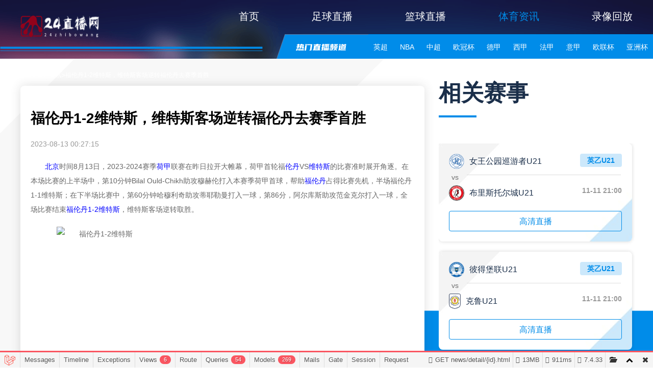

--- FILE ---
content_type: text/html; charset=UTF-8
request_url: https://www.zhongchengfrp.com/news/detail/83618.html
body_size: 27081
content:
<!DOCTYPE html>
<html lang="en">

<head>
    <meta charset="UTF-8">
    <meta name="viewport" content="width=device-width, initial-scale=1.0">
    <meta name="baidu-site-verification" content="codeva-r4zaSrh2OE" />
    <meta name="applicable-device" content="pc" />
    <link rel="canonical" href="https://www.zhongchengfrp.com/news/detail/83618.html" />
    <link rel="icon" href="https://qikx.oss-accelerate.aliyuncs.com/20250830/img/0d42cc062eb972b26427c9affcbc5f6b.png" />
    <title>福伦丹1-2维特斯，维特斯客场逆转福伦丹去赛季首胜-null</title>
    <meta name="keywords" content="荷甲,福伦丹,维特斯,福伦丹1-2维特斯" />
    <meta name="description" content="北京时间8月13日，2023-2024赛季荷甲联赛在昨日拉开大帷幕，荷甲首轮福伦丹VS维特斯的比赛准时展开角逐。在本场比赛的上半场中，第10分钟Bilal Ould-Chikh助攻穆赫伦打入本赛季荷甲" />
    <link rel="stylesheet" href="/static/pc/libs/layui/css/layui.css" />
    <link rel="stylesheet" href="/static/pc/css/four/common/reset.css?v=v1.2.27" />
    <link rel="stylesheet" href="/static/pc/css/four/common/index.css?v=v1.2.27" />
    <link rel="stylesheet" href="/static/pc/css/four/common/common.css?v=v1.2.27" />
    <link rel="stylesheet" href="/static/pc/css/four/common/swiper-bundle.min.css?v=v1.2.27" />
    <link rel="stylesheet" href="/static/pc/css/four/theme/default.css?v=v1.2.27" />

    <link rel="stylesheet" href="/static/pc/css/four/news/detail.css?v=v1.2.27" />
    <script type="text/javascript" src="//api.tongjiniao.com/c?_=621313941519040512" async></script>
    <script type="text/javascript">
        var isNotDisplay = "Y"
        if (isNotDisplay == 'N') {
            window.location.href = "/home-close.html"
        }

        var url = document.domain.split('.').slice(-2).join('.'),
            protocol = window.location.protocol,
            isMobile = /Android|webOS|iPhone|iPod|BlackBerry/i.test(navigator.userAgent);
        if (isMobile) {
            // window.location.href = protocol + '//m.' + url
        }
    </script>
    <meta name="referrer" content="no-referrer">
</head>

<body>
    <header>
        <div class="header-menu">
            <a href="/"><img class="logo" src="https://qikx.oss-accelerate.aliyuncs.com/20250830/img/1fa16ee67f26895ca41b4b6a016a8df7.png"></a>
            <div class="header-menu-list">
                <a href="/"  target="_top">首页</a>
                                <a href="/football/"  target="_top">足球直播</a>
                                <a href="/basketball/"  target="_top">篮球直播</a>
                                <a href="/news/"  class="active"  target="_top">体育资讯</a>
                                <a href="/video/"  target="_top">录像回放</a>
                            </div>
        </div>
        <div class="header-hot">
            <div class="header-hot-list">
                <div class="header-hot-channel-title"></div>
                <div class="header-hot-channel-list">
                                                                                <a  href="/live/6080.html" target="_blank">英超<i></i></a>
                                                                                                    <a  href="/live/7885.html" target="_blank">NBA<i></i></a>
                                                                                                    <a  href="/live/6534.html" target="_blank">中超<i></i></a>
                                                                                                    <a  href="/live/6045.html" target="_blank">欧冠杯<i></i></a>
                                                                                                    <a  href="/live/6126.html" target="_blank">德甲<i></i></a>
                                                                                                    <a  href="/live/6118.html" target="_blank">西甲<i></i></a>
                                                                                                    <a  href="/live/6139.html" target="_blank">法甲<i></i></a>
                                                                                                    <a  href="/live/6106.html" target="_blank">意甲<i></i></a>
                                                                                                    <a  href="/live/6046.html" target="_blank">欧联杯<i></i></a>
                                                                                                    <a  href="/live/6483.html" target="_blank">亚洲杯<i></i></a>
                                                                                                    <a  href="/live/6002.html" target="_blank">世亚预<i></i></a>
                                                                                                    <a  href="/live/6535.html" target="_blank">中甲<i></i></a>
                                                                                                    <a  href="/live/6559.html" target="_blank">日职联<i></i></a>
                                                                                                    <a  href="/live/6573.html" target="_blank">韩K联<i></i></a>
                                        
                                    </div>
                <div class="header-hot-special">
                                                                            </div>
                <div class="header-hot-channel-open_btn"></div>
            </div>
        </div>

        
            </header>

    <div class="common-bg-01"></div>
<div class="common-bg-02"></div>
<div class="information-warpper">

    <div class="container">
        <div class="com-bread-crumbs">
                        <a href="/" class="cur text-lightGray">首页</a>
                            <em>></em>
                                <a href="/news/" class="cur text-lightGray">体育资讯</a>
                            <em>></em>
                                <a href="javascript:;" class="cur text-lightGray">福伦丹1-2维特斯，维特斯客场逆转福伦丹去赛季首胜</a>
                        </div>        <!-- 主体内容 -->
        <div class="new-detail-wrap">
            <div class="news-detail-content">
                <h1 class="title">福伦丹1-2维特斯，维特斯客场逆转福伦丹去赛季首胜</h1>

                <div class="detail-info">
                    <p class="time">2023-08-13 00:27:15</p>
                </div>

                <div class="content">
                    <p style="text-indent: 2em;"><a href='https://www.433tiyu.com/news/tag/386/p/1.html' style='color: blue;'>北京</a>时间8月13日，2023-2024赛季<a href='https://www.433tiyu.com/news/tag/1066957/p/1.html' style='color: blue;'>荷甲</a>联赛在昨日拉开大帷幕，荷甲首轮福<a href='https://www.433tiyu.com/news/tag/1108680/p/1.html' style='color: blue;'>伦丹</a>VS<a href='https://www.433tiyu.com/news/tag/1083197/p/1.html' style='color: blue;'>维特斯</a>的比赛准时展开角逐。在本场比赛的上半场中，第10分钟Bilal Ould-Chikh助攻穆赫伦打入本赛季荷甲首球，帮助<a href='https://www.433tiyu.com/news/tag/1104290/p/1.html' style='color: blue;'>福伦丹</a>占得比赛先机，半场福伦丹1-1维特斯；在下半场比赛中，第60分钟哈穆利奇助攻蒂耶勒曼打入一球，第86分，阿尔库斯助攻范金克尔打入一球，全场比赛结束<a href='https://www.433tiyu.com/news/tag/1131377/p/1.html' style='color: blue;'>福伦丹1-2维特斯</a>，维特斯客场逆转取胜。</p>
<p style="text-indent: 2em;"><img style="display: block; margin-left: auto; margin-right: auto;" src="https://upload.hllives.com/20230813/img/ce29ff9332783fcb53fcf0297578dc53.png" alt="福伦丹1-2维特斯" width="650" height="419" /></p>
<p style="text-indent: 2em;">本场比赛中双方全场数据如下：</p>
<table style="border-collapse: collapse; width: 100%;" border="1">
<tbody>
<tr>
<td style="width: 50%;">
<p style="text-indent: 2em;">福伦丹</p>
<p style="text-indent: 2em;">破门：1</p>
<p style="text-indent: 2em;">控球率：28%</p>
<p style="text-indent: 2em;">进攻：58</p>
<p style="text-indent: 2em;">危险进攻：38</p>
<p style="text-indent: 2em;">射正：4</p>
<p style="text-indent: 2em;">射偏：0</p>
<p style="text-indent: 2em;">角球：3</p>
<p style="text-indent: 2em;"><a href='https://www.433tiyu.com/news/tag/1046196/p/1.html' style='color: blue;'>点球</a>：0</p>
<p style="text-indent: 2em;">黄牌：3</p>
<p style="text-indent: 2em;"><a href='https://www.433tiyu.com/news/tag/1033259/p/1.html' style='color: blue;'>红牌</a>：1</p>
</td>
<td style="width: 50%;">
<p style="text-indent: 2em;">维特斯</p>
<p style="text-indent: 2em;">破门：2</p>
<p style="text-indent: 2em;">控球率：72%</p>
<p style="text-indent: 2em;">进攻：131</p>
<p style="text-indent: 2em;">危险进攻：65</p>
<p style="text-indent: 2em;">射正：9</p>
<p style="text-indent: 2em;">射偏：3</p>
<p style="text-indent: 2em;">角球：7</p>
<p style="text-indent: 2em;">点球：0</p>
<p style="text-indent: 2em;">黄牌：1</p>
<p style="text-indent: 2em;">红牌：0</p>
</td>
</tr>
</tbody>
</table>
<p style="text-indent: 2em;">&nbsp;</p>
                </div>

                                <div class="label">
                                        <li><a href="/news/tag/1066957/p/1.html" target="_blank">荷甲</a></li>
                                        <li><a href="/news/tag/1104290/p/1.html" target="_blank">福伦丹</a></li>
                                        <li><a href="/news/tag/1083197/p/1.html" target="_blank">维特斯</a></li>
                                        <li><a href="/news/tag/1131377/p/1.html" target="_blank">福伦丹1-2维特斯</a></li>
                                    </div>
                            </div>
        </div>

                <div class="com-bread-banner">
                                            </div>
        
        <div class="news-detail-paging">
                        <div class="last">
                上一篇: <a href="/news/detail/83619.html">伯恩利0-3曼城，曼城客场完胜伯恩利迎新赛季开门红</a>
            </div>
            
                        <div class="next">
                下一篇: <a href="/news/detail/83617.html">考文垂3-0米德尔斯堡，考文垂主场取胜收获新赛季首胜</a>
            </div>
                    </div>

        <!-- 推荐阅读 -->
        <!-- 推荐阅读 -->
<div class="recommend-read">
        <div class="common-title">推荐阅读</div>
        <div class="recommend-detail">
        <div class="detail-max-wrap">
            
                                                <div class="content">
                        <div class="img">
                            <a target="_blank" href="/news/detail/99049.html"><img data-src="//ku.aaalborg.com/upload/20250521/azzrz0xmzdo.jpg?imageView2/1/w/280/h/192" alt=""></a>
                        </div>
        
                        <div class="detail">
                            <p class="title"><a href="/news/detail/99049.html" target="_blank">武汉女足主帅：首次踢亚冠要将压力转为动力新援特雷莎丰富战术</a></p>
                            <a class="text-detail" href="/news/detail/99049.html" target="_blank">
                                5月21日讯北京时间今天16点，武汉车谷江大女足将在女足亚冠半决赛对阵胡志明市女足。昨天，武汉车谷江大女足主帅常卫魏出席了赛前新闻发布会。——展望比赛
                            </a>
        
                            <a class="go-detail" href="/news/detail/99049.html" target="_blank">详情</a>
        
                                                            <ul class="label">
                                                                    </ul> 
                                                        
                            <div class="date">2025-05-29 04:00:04</div>
                        </div>
                    </div>        
                                    <div class="content">
                        <div class="img">
                            <a target="_blank" href="/news/detail/99046.html"><img data-src="//ku.aaalborg.com/upload/20250520/raxvx4wath3.jpg?imageView2/1/w/280/h/192" alt=""></a>
                        </div>
        
                        <div class="detail">
                            <p class="title"><a href="/news/detail/99046.html" target="_blank">20262027！罗马诺：弗里克续约将在本周宣布</a></p>
                            <a class="text-detail" href="/news/detail/99046.html" target="_blank">
                                5月19日讯名记罗马诺报道，巴萨主帅弗里克的续约将在本周宣布。与之相关的所有工作都已经完成，弗里克原本与巴萨的合同将在2026年到期，双方将把合同延长
                            </a>
        
                            <a class="go-detail" href="/news/detail/99046.html" target="_blank">详情</a>
        
                                                            <ul class="label">
                                                                    </ul> 
                                                        
                            <div class="date">2025-05-29 04:00:04</div>
                        </div>
                    </div>        
                                    <div class="content">
                        <div class="img">
                            <a target="_blank" href="/news/detail/99044.html"><img data-src="//ku.aaalborg.com/upload/20250521/3zqnhv3nc4c.jpg?imageView2/1/w/280/h/192" alt=""></a>
                        </div>
        
                        <div class="detail">
                            <p class="title"><a href="/news/detail/99044.html" target="_blank">攻防俱佳！杰伦威18中7拿到19分8板5助5断</a></p>
                            <a class="text-detail" href="/news/detail/99044.html" target="_blank">
                                5月21日讯NBA季后赛西部决赛G1，雷霆114-88大胜森林狼。本场比赛，雷霆球员杰伦威表现出色，攻防两端都极具影响力，在33分钟的时间里，投篮18
                            </a>
        
                            <a class="go-detail" href="/news/detail/99044.html" target="_blank">详情</a>
        
                                                            <ul class="label">
                                                                    </ul> 
                                                        
                            <div class="date">2025-05-29 04:00:04</div>
                        </div>
                    </div>        
                                    <div class="content">
                        <div class="img">
                            <a target="_blank" href="/news/detail/98895.html"><img data-src="//ku.aaalborg.com/upload/20250520/be43vkwvqed.jpg?imageView2/1/w/280/h/192" alt=""></a>
                        </div>
        
                        <div class="detail">
                            <p class="title"><a href="/news/detail/98895.html" target="_blank">震撼汉堡升入德甲游行庆祝，10万球迷参加！现场气氛爆炸</a></p>
                            <a class="text-detail" href="/news/detail/98895.html" target="_blank">
                                
                            </a>
        
                            <a class="go-detail" href="/news/detail/98895.html" target="_blank">详情</a>
        
                                                            <ul class="label">
                                                                    </ul> 
                                                        
                            <div class="date">2025-05-28 04:00:03</div>
                        </div>
                    </div>        
                                    <div class="content">
                        <div class="img">
                            <a target="_blank" href="/news/detail/98893.html"><img data-src="//ku.aaalborg.com/upload/20250521/3zqnhv3nc4c.jpg?imageView2/1/w/280/h/192" alt=""></a>
                        </div>
        
                        <div class="detail">
                            <p class="title"><a href="/news/detail/98893.html" target="_blank">攻防俱佳！杰伦威18中7拿到19分8板5助5断</a></p>
                            <a class="text-detail" href="/news/detail/98893.html" target="_blank">
                                5月21日讯NBA季后赛西部决赛G1，雷霆114-88大胜森林狼。本场比赛，雷霆球员杰伦威表现出色，攻防两端都极具影响力，在33分钟的时间里，投篮18
                            </a>
        
                            <a class="go-detail" href="/news/detail/98893.html" target="_blank">详情</a>
        
                                                            <ul class="label">
                                                                    </ul> 
                                                        
                            <div class="date">2025-05-28 04:00:03</div>
                        </div>
                    </div>        
                                    <div class="content">
                        <div class="img">
                            <a target="_blank" href="/news/detail/98891.html"><img data-src="//ku.aaalborg.com/upload/20250521/vqrdiv545hh.jpg?imageView2/1/w/280/h/192" alt=""></a>
                        </div>
        
                        <div class="detail">
                            <p class="title"><a href="/news/detail/98891.html" target="_blank">比尔西蒙斯：里夫斯肯定会被交易这样湖人阵容问题才能解决</a></p>
                            <a class="text-detail" href="/news/detail/98891.html" target="_blank">
                                5月21日讯今年季后赛湖人未能突破首轮。名嘴比尔-西蒙斯今日在播客节目中谈到了里夫斯现在的状况。西蒙斯认为湖人阵容显然存在一些问题，而只有交易里夫斯才
                            </a>
        
                            <a class="go-detail" href="/news/detail/98891.html" target="_blank">详情</a>
        
                                                            <ul class="label">
                                                                    </ul> 
                                                        
                            <div class="date">2025-05-28 04:00:03</div>
                        </div>
                    </div>        
                                    <div class="content">
                        <div class="img">
                            <a target="_blank" href="/news/detail/98740.html"><img data-src="//ku.aaalborg.com/upload/20250521/azzrz0xmzdo.jpg?imageView2/1/w/280/h/192" alt=""></a>
                        </div>
        
                        <div class="detail">
                            <p class="title"><a href="/news/detail/98740.html" target="_blank">武汉女足主帅：首次踢亚冠要将压力转为动力新援特雷莎丰富战术</a></p>
                            <a class="text-detail" href="/news/detail/98740.html" target="_blank">
                                5月21日讯北京时间今天16点，武汉车谷江大女足将在女足亚冠半决赛对阵胡志明市女足。昨天，武汉车谷江大女足主帅常卫魏出席了赛前新闻发布会。——展望比赛
                            </a>
        
                            <a class="go-detail" href="/news/detail/98740.html" target="_blank">详情</a>
        
                                                            <ul class="label">
                                                                    </ul> 
                                                        
                            <div class="date">2025-05-27 04:00:04</div>
                        </div>
                    </div>        
                                    <div class="content">
                        <div class="img">
                            <a target="_blank" href="/news/detail/98739.html"><img data-src="//ku.aaalborg.com/upload/20250520/raxvx4wath3.jpg?imageView2/1/w/280/h/192" alt=""></a>
                        </div>
        
                        <div class="detail">
                            <p class="title"><a href="/news/detail/98739.html" target="_blank">20262027！罗马诺：弗里克续约将在本周宣布</a></p>
                            <a class="text-detail" href="/news/detail/98739.html" target="_blank">
                                5月19日讯名记罗马诺报道，巴萨主帅弗里克的续约将在本周宣布。与之相关的所有工作都已经完成，弗里克原本与巴萨的合同将在2026年到期，双方将把合同延长
                            </a>
        
                            <a class="go-detail" href="/news/detail/98739.html" target="_blank">详情</a>
        
                                                            <ul class="label">
                                                                    </ul> 
                                                        
                            <div class="date">2025-05-27 04:00:04</div>
                        </div>
                    </div>        
                                    <div class="content">
                        <div class="img">
                            <a target="_blank" href="/news/detail/98738.html"><img data-src="//ku.aaalborg.com/upload/20250521/vvtsp3jlqtd.jpg?imageView2/1/w/280/h/192" alt=""></a>
                        </div>
        
                        <div class="detail">
                            <p class="title"><a href="/news/detail/98738.html" target="_blank">森林狼三分线外疯狂出手51次仅命中15球雷霆21中11命中率超五成</a></p>
                            <a class="text-detail" href="/news/detail/98738.html" target="_blank">
                                5月21日讯西决G1，森林狼88-114不敌雷霆，大比分0-1落后。本场比赛森林狼三分51中15，命中率29.4%，雷霆三分21中11，命中率52.4
                            </a>
        
                            <a class="go-detail" href="/news/detail/98738.html" target="_blank">详情</a>
        
                                                            <ul class="label">
                                                                    </ul> 
                                                        
                            <div class="date">2025-05-27 04:00:04</div>
                        </div>
                    </div>        
                                    <div class="content">
                        <div class="img">
                            <a target="_blank" href="/news/detail/98587.html"><img data-src="//ku.aaalborg.com/upload/20250521/hmncoxog2t2.jpg?imageView2/1/w/280/h/192" alt=""></a>
                        </div>
        
                        <div class="detail">
                            <p class="title"><a href="/news/detail/98587.html" target="_blank">佩杜拉：尤文考虑请回孔蒂，老板埃尔坎将在6月中旬做出决定</a></p>
                            <a class="text-detail" href="/news/detail/98587.html" target="_blank">
                                5月21日讯足球记者佩杜拉表示，尤文考虑请回孔蒂执教，并将由老板埃尔坎决定。佩杜拉在自己的YouTube节目中表示，埃尔坎将决定尤文的新主帅和今夏引援
                            </a>
        
                            <a class="go-detail" href="/news/detail/98587.html" target="_blank">详情</a>
        
                                                            <ul class="label">
                                                                    </ul> 
                                                        
                            <div class="date">2025-05-26 04:00:04</div>
                        </div>
                    </div>        
                                    <div class="content">
                        <div class="img">
                            <a target="_blank" href="/news/detail/98586.html"><img data-src="//ku.aaalborg.com/upload/20250521/ehfvujpbf25.jpg?imageView2/1/w/280/h/192" alt=""></a>
                        </div>
        
                        <div class="detail">
                            <p class="title"><a href="/news/detail/98586.html" target="_blank">韦德：热火这赛季按理说进不了季后赛对热火来说不争冠就是失败</a></p>
                            <a class="text-detail" href="/news/detail/98586.html" target="_blank">
                                5月21日讯近日，NBA名宿韦德接受了《今日美国》的采访，谈到了热火本赛季的表现。他说：“嗯，你知道吉米-巴特勒和热火之间显然闹得很不愉快。但失去核心
                            </a>
        
                            <a class="go-detail" href="/news/detail/98586.html" target="_blank">详情</a>
        
                                                            <ul class="label">
                                                                    </ul> 
                                                        
                            <div class="date">2025-05-26 04:00:04</div>
                        </div>
                    </div>        
                                    <div class="content">
                        <div class="img">
                            <a target="_blank" href="/news/detail/98585.html"><img data-src="//ku.aaalborg.com/upload/20250520/lyydwbr2ylg.jpg?imageView2/1/w/280/h/192" alt=""></a>
                        </div>
        
                        <div class="detail">
                            <p class="title"><a href="/news/detail/98585.html" target="_blank">北青体育介绍杨明洋：身体略显单薄，但韧劲十足且善于动脑子</a></p>
                            <a class="text-detail" href="/news/detail/98585.html" target="_blank">
                                5月20日讯根据国际足联会籍转换平台显示，成都蓉城球员杨明洋已经完成了由瑞士足协向中国足协会籍转换程序。北青体育撰文介绍杨明洋，文章表示杨明洋韧劲十足
                            </a>
        
                            <a class="go-detail" href="/news/detail/98585.html" target="_blank">详情</a>
        
                                                            <ul class="label">
                                                                    </ul> 
                                                        
                            <div class="date">2025-05-26 04:00:04</div>
                        </div>
                    </div>        
                                    <div class="content">
                        <div class="img">
                            <a target="_blank" href="/news/detail/98437.html"><img data-src="//ku.aaalborg.com/upload/20250520/raxvx4wath3.jpg?imageView2/1/w/280/h/192" alt=""></a>
                        </div>
        
                        <div class="detail">
                            <p class="title"><a href="/news/detail/98437.html" target="_blank">20262027！罗马诺：弗里克续约将在本周宣布</a></p>
                            <a class="text-detail" href="/news/detail/98437.html" target="_blank">
                                5月19日讯名记罗马诺报道，巴萨主帅弗里克的续约将在本周宣布。与之相关的所有工作都已经完成，弗里克原本与巴萨的合同将在2026年到期，双方将把合同延长
                            </a>
        
                            <a class="go-detail" href="/news/detail/98437.html" target="_blank">详情</a>
        
                                                            <ul class="label">
                                                                    </ul> 
                                                        
                            <div class="date">2025-05-25 04:00:03</div>
                        </div>
                    </div>        
                                    <div class="content">
                        <div class="img">
                            <a target="_blank" href="/news/detail/98435.html"><img data-src="//ku.aaalborg.com/upload/20250521/1pfzna3cdkk.jpg?imageView2/1/w/280/h/192" alt=""></a>
                        </div>
        
                        <div class="detail">
                            <p class="title"><a href="/news/detail/98435.html" target="_blank">轻松！毛伟杰妙传，拉布亚德助攻19岁小将黄山破门</a></p>
                            <a class="text-detail" href="/news/detail/98435.html" target="_blank">
                                05月21日讯足协杯第三轮，深圳青年人vs大连英博。第35分钟，毛伟杰妙传，拉布亚德助攻19岁小将黄山破门。大连英博2-0深圳青年人
                            </a>
        
                            <a class="go-detail" href="/news/detail/98435.html" target="_blank">详情</a>
        
                                                            <ul class="label">
                                                                    </ul> 
                                                        
                            <div class="date">2025-05-25 04:00:03</div>
                        </div>
                    </div>        
                                    <div class="content">
                        <div class="img">
                            <a target="_blank" href="/news/detail/98433.html"><img data-src="//ku.aaalborg.com/upload/20250521/azzrz0xmzdo.jpg?imageView2/1/w/280/h/192" alt=""></a>
                        </div>
        
                        <div class="detail">
                            <p class="title"><a href="/news/detail/98433.html" target="_blank">武汉女足主帅：首次踢亚冠要将压力转为动力新援特雷莎丰富战术</a></p>
                            <a class="text-detail" href="/news/detail/98433.html" target="_blank">
                                5月21日讯北京时间今天16点，武汉车谷江大女足将在女足亚冠半决赛对阵胡志明市女足。昨天，武汉车谷江大女足主帅常卫魏出席了赛前新闻发布会。——展望比赛
                            </a>
        
                            <a class="go-detail" href="/news/detail/98433.html" target="_blank">详情</a>
        
                                                            <ul class="label">
                                                                    </ul> 
                                                        
                            <div class="date">2025-05-25 04:00:03</div>
                        </div>
                    </div>        
                                    <div class="content">
                        <div class="img">
                            <a target="_blank" href="/news/detail/98283.html"><img data-src="//ku.aaalborg.com/upload/20250521/1pfzna3cdkk.jpg?imageView2/1/w/280/h/192" alt=""></a>
                        </div>
        
                        <div class="detail">
                            <p class="title"><a href="/news/detail/98283.html" target="_blank">轻松！毛伟杰妙传，拉布亚德助攻19岁小将黄山破门</a></p>
                            <a class="text-detail" href="/news/detail/98283.html" target="_blank">
                                05月21日讯足协杯第三轮，深圳青年人vs大连英博。第35分钟，毛伟杰妙传，拉布亚德助攻19岁小将黄山破门。大连英博2-0深圳青年人
                            </a>
        
                            <a class="go-detail" href="/news/detail/98283.html" target="_blank">详情</a>
        
                                                            <ul class="label">
                                                                    </ul> 
                                                        
                            <div class="date">2025-05-24 04:00:05</div>
                        </div>
                    </div>        
                                    <div class="content">
                        <div class="img">
                            <a target="_blank" href="/news/detail/98281.html"><img data-src="//ku.aaalborg.com/upload/20250521/gndolytmkk5.jpg?imageView2/1/w/280/h/192" alt=""></a>
                        </div>
        
                        <div class="detail">
                            <p class="title"><a href="/news/detail/98281.html" target="_blank">FULLTIME足协杯第三轮，陕西联合21战胜武汉三镇</a></p>
                            <a class="text-detail" href="/news/detail/98281.html" target="_blank">
                                FULLTIME
                            </a>
        
                            <a class="go-detail" href="/news/detail/98281.html" target="_blank">详情</a>
        
                                                            <ul class="label">
                                                                    </ul> 
                                                        
                            <div class="date">2025-05-24 04:00:05</div>
                        </div>
                    </div>        
                                    <div class="content">
                        <div class="img">
                            <a target="_blank" href="/news/detail/98280.html"><img data-src="//ku.aaalborg.com/upload/20250521/kn01p324hzj.jpg?imageView2/1/w/280/h/192" alt=""></a>
                        </div>
        
                        <div class="detail">
                            <p class="title"><a href="/news/detail/98280.html" target="_blank">马奎尔：感谢索斯盖特的信任，国家队的比赛给了我信心</a></p>
                            <a class="text-detail" href="/news/detail/98280.html" target="_blank">
                                5月21日讯曼联后卫马奎尔接受了媒体的采访，对“遭遇冷落时是否相信自己能重返首发“这一问题发表了感想。马奎尔表示：“我一直都相信，因为在重要的赛事中我
                            </a>
        
                            <a class="go-detail" href="/news/detail/98280.html" target="_blank">详情</a>
        
                                                            <ul class="label">
                                                                    </ul> 
                                                        
                            <div class="date">2025-05-24 04:00:05</div>
                        </div>
                    </div>        
                                    <div class="content">
                        <div class="img">
                            <a target="_blank" href="/news/detail/98131.html"><img data-src="//ku.aaalborg.com/upload/20250521/azzrz0xmzdo.jpg?imageView2/1/w/280/h/192" alt=""></a>
                        </div>
        
                        <div class="detail">
                            <p class="title"><a href="/news/detail/98131.html" target="_blank">武汉女足主帅：首次踢亚冠要将压力转为动力新援特雷莎丰富战术</a></p>
                            <a class="text-detail" href="/news/detail/98131.html" target="_blank">
                                5月21日讯北京时间今天16点，武汉车谷江大女足将在女足亚冠半决赛对阵胡志明市女足。昨天，武汉车谷江大女足主帅常卫魏出席了赛前新闻发布会。——展望比赛
                            </a>
        
                            <a class="go-detail" href="/news/detail/98131.html" target="_blank">详情</a>
        
                                                            <ul class="label">
                                                                    </ul> 
                                                        
                            <div class="date">2025-05-23 04:00:03</div>
                        </div>
                    </div>        
                                    <div class="content">
                        <div class="img">
                            <a target="_blank" href="/news/detail/98130.html"><img data-src="//ku.aaalborg.com/upload/20250521/vvtsp3jlqtd.jpg?imageView2/1/w/280/h/192" alt=""></a>
                        </div>
        
                        <div class="detail">
                            <p class="title"><a href="/news/detail/98130.html" target="_blank">森林狼三分线外疯狂出手51次仅命中15球雷霆21中11命中率超五成</a></p>
                            <a class="text-detail" href="/news/detail/98130.html" target="_blank">
                                5月21日讯西决G1，森林狼88-114不敌雷霆，大比分0-1落后。本场比赛森林狼三分51中15，命中率29.4%，雷霆三分21中11，命中率52.4
                            </a>
        
                            <a class="go-detail" href="/news/detail/98130.html" target="_blank">详情</a>
        
                                                            <ul class="label">
                                                                    </ul> 
                                                        
                            <div class="date">2025-05-23 04:00:03</div>
                        </div>
                    </div>        
                                    <div class="content">
                        <div class="img">
                            <a target="_blank" href="/news/detail/98126.html"><img data-src="//ku.aaalborg.com/upload/20250520/raxvx4wath3.jpg?imageView2/1/w/280/h/192" alt=""></a>
                        </div>
        
                        <div class="detail">
                            <p class="title"><a href="/news/detail/98126.html" target="_blank">20262027！罗马诺：弗里克续约将在本周宣布</a></p>
                            <a class="text-detail" href="/news/detail/98126.html" target="_blank">
                                5月19日讯名记罗马诺报道，巴萨主帅弗里克的续约将在本周宣布。与之相关的所有工作都已经完成，弗里克原本与巴萨的合同将在2026年到期，双方将把合同延长
                            </a>
        
                            <a class="go-detail" href="/news/detail/98126.html" target="_blank">详情</a>
        
                                                            <ul class="label">
                                                                    </ul> 
                                                        
                            <div class="date">2025-05-23 04:00:03</div>
                        </div>
                    </div>        
                                    <div class="content">
                        <div class="img">
                            <a target="_blank" href="/news/detail/97969.html"><img data-src="//ku.aaalborg.com/upload/20250521/wcfaike03zj.jpg?imageView2/1/w/280/h/192" alt=""></a>
                        </div>
        
                        <div class="detail">
                            <p class="title"><a href="/news/detail/97969.html" target="_blank">阿莫林：我没考虑加时赛如果需要六分钟内进三个球我们也能做到</a></p>
                            <a class="text-detail" href="/news/detail/97969.html" target="_blank">
                                5月21日讯北京时间5月22日凌晨3:00，欧联杯决赛，曼联将在圣马梅斯球场对阵热刺。赛前，红魔主帅阿莫林出席了新闻发布会，他谈到了球队目前的一些情况
                            </a>
        
                            <a class="go-detail" href="/news/detail/97969.html" target="_blank">详情</a>
        
                                                            <ul class="label">
                                                                    </ul> 
                                                        
                            <div class="date">2025-05-22 04:00:02</div>
                        </div>
                    </div>        
                                    <div class="content">
                        <div class="img">
                            <a target="_blank" href="/news/detail/97968.html"><img data-src="//ku.aaalborg.com/upload/20250521/gndolytmkk5.jpg?imageView2/1/w/280/h/192" alt=""></a>
                        </div>
        
                        <div class="detail">
                            <p class="title"><a href="/news/detail/97968.html" target="_blank">FULLTIME足协杯第三轮，陕西联合21战胜武汉三镇</a></p>
                            <a class="text-detail" href="/news/detail/97968.html" target="_blank">
                                FULLTIME
                            </a>
        
                            <a class="go-detail" href="/news/detail/97968.html" target="_blank">详情</a>
        
                                                            <ul class="label">
                                                                    </ul> 
                                                        
                            <div class="date">2025-05-22 04:00:02</div>
                        </div>
                    </div>        
                                    <div class="content">
                        <div class="img">
                            <a target="_blank" href="/news/detail/97967.html"><img data-src="//ku.aaalborg.com/upload/20250522/i30o1pzisbk.jpg?imageView2/1/w/280/h/192" alt=""></a>
                        </div>
        
                        <div class="detail">
                            <p class="title"><a href="/news/detail/97967.html" target="_blank">足协杯对阵贵州筑城竞技，天津津门虎首发</a></p>
                            <a class="text-detail" href="/news/detail/97967.html" target="_blank">
                                今日首发！为了天津永远进攻2025中国足协杯贵州筑城竞技vs天津津门虎
                            </a>
        
                            <a class="go-detail" href="/news/detail/97967.html" target="_blank">详情</a>
        
                                                            <ul class="label">
                                                                    </ul> 
                                                        
                            <div class="date">2025-05-22 04:00:02</div>
                        </div>
                    </div>        
                                    <div class="content">
                        <div class="img">
                            <a target="_blank" href="/news/detail/97818.html"><img data-src="//ku.aaalborg.com/upload/20250519/crc23mvehth.jpg?imageView2/1/w/280/h/192" alt=""></a>
                        </div>
        
                        <div class="detail">
                            <p class="title"><a href="/news/detail/97818.html" target="_blank">01阿森纳，纽卡开场18分钟完成5次射正但剩余时间1次都没有</a></p>
                            <a class="text-detail" href="/news/detail/97818.html" target="_blank">
                                5月19日讯英超第37轮，纽卡斯尔客场0-1不敌阿森纳。据Squawka的数据统计，本场比赛，纽卡斯尔在开场18分钟内有5次射正，但在比赛剩余时间里1
                            </a>
        
                            <a class="go-detail" href="/news/detail/97818.html" target="_blank">详情</a>
        
                                                            <ul class="label">
                                                                    </ul> 
                                                        
                            <div class="date">2025-05-21 04:00:05</div>
                        </div>
                    </div>        
                                    <div class="content">
                        <div class="img">
                            <a target="_blank" href="/news/detail/97816.html"><img data-src="//ku.aaalborg.com/upload/20250519/b21l03yu5yi.jpg?imageView2/1/w/280/h/192" alt=""></a>
                        </div>
        
                        <div class="detail">
                            <p class="title"><a href="/news/detail/97816.html" target="_blank">格林伍德：登贝莱表现令人难以置信，与他进球相同是了不起的成就</a></p>
                            <a class="text-detail" href="/news/detail/97816.html" target="_blank">
                                5月18日讯本赛季的法甲联赛战罢，马赛前锋格林伍德打进21球，与登贝莱并列法甲最多，但因点球更多而错失金靴。格林伍德接受媒体的采访，谈到了与登贝莱同进
                            </a>
        
                            <a class="go-detail" href="/news/detail/97816.html" target="_blank">详情</a>
        
                                                            <ul class="label">
                                                                    </ul> 
                                                        
                            <div class="date">2025-05-21 04:00:05</div>
                        </div>
                    </div>        
                                    <div class="content">
                        <div class="img">
                            <a target="_blank" href="/news/detail/97815.html"><img data-src="//ku.aaalborg.com/upload/20250520/msg5ay3llae.jpg?imageView2/1/w/280/h/192" alt=""></a>
                        </div>
        
                        <div class="detail">
                            <p class="title"><a href="/news/detail/97815.html" target="_blank">付政浩：CBA失能险累计赔超1亿保险是周琦世界杯前转会原因之一</a></p>
                            <a class="text-detail" href="/news/detail/97815.html" target="_blank">
                                
                            </a>
        
                            <a class="go-detail" href="/news/detail/97815.html" target="_blank">详情</a>
        
                                                            <ul class="label">
                                                                    </ul> 
                                                        
                            <div class="date">2025-05-21 04:00:05</div>
                        </div>
                    </div>        
                                    <div class="content">
                        <div class="img">
                            <a target="_blank" href="/news/detail/97665.html"><img data-src="//ku.aaalborg.com/upload/20250519/esqjzcdoayr.jpg?imageView2/1/w/280/h/192" alt=""></a>
                        </div>
        
                        <div class="detail">
                            <p class="title"><a href="/news/detail/97665.html" target="_blank">西媒：巴萨在夏窗不会有很多动作，俱乐部专注续约和引进一名边锋</a></p>
                            <a class="text-detail" href="/news/detail/97665.html" target="_blank">
                                5月18日讯西班牙媒体Relevo撰文谈论了巴萨在夏窗的引援计划，认为球队阵容将不会有太大的变化，他们将专注于续约德容和亚马尔，此外还将引进一名边锋。
                            </a>
        
                            <a class="go-detail" href="/news/detail/97665.html" target="_blank">详情</a>
        
                                                            <ul class="label">
                                                                    </ul> 
                                                        
                            <div class="date">2025-05-20 04:00:03</div>
                        </div>
                    </div>        
                                    <div class="content">
                        <div class="img">
                            <a target="_blank" href="/news/detail/97663.html"><img data-src="//ku.aaalborg.com/upload/20250518/yfhxnyiwc45.jpg?imageView2/1/w/280/h/192" alt=""></a>
                        </div>
        
                        <div class="detail">
                            <p class="title"><a href="/news/detail/97663.html" target="_blank">半场海港暂00泰山明天飞铲克雷桑未吃牌引争议莱昂纳多失单刀</a></p>
                            <a class="text-detail" href="/news/detail/97663.html" target="_blank">
                                5月17日讯北京时间5月17日晚20时整，2025赛季中超第13轮在浦东足球场展开角逐，上海海港主场迎战山东泰山。上半场明天飞铲克雷桑未吃牌引争议，莱
                            </a>
        
                            <a class="go-detail" href="/news/detail/97663.html" target="_blank">详情</a>
        
                                                            <ul class="label">
                                                                    </ul> 
                                                        
                            <div class="date">2025-05-20 04:00:03</div>
                        </div>
                    </div>        
                                    <div class="content">
                        <div class="img">
                            <a target="_blank" href="/news/detail/97661.html"><img data-src="//ku.aaalborg.com/upload/20250519/crc23mvehth.jpg?imageView2/1/w/280/h/192" alt=""></a>
                        </div>
        
                        <div class="detail">
                            <p class="title"><a href="/news/detail/97661.html" target="_blank">01阿森纳，纽卡开场18分钟完成5次射正但剩余时间1次都没有</a></p>
                            <a class="text-detail" href="/news/detail/97661.html" target="_blank">
                                5月19日讯英超第37轮，纽卡斯尔客场0-1不敌阿森纳。据Squawka的数据统计，本场比赛，纽卡斯尔在开场18分钟内有5次射正，但在比赛剩余时间里1
                            </a>
        
                            <a class="go-detail" href="/news/detail/97661.html" target="_blank">详情</a>
        
                                                            <ul class="label">
                                                                    </ul> 
                                                        
                            <div class="date">2025-05-20 04:00:03</div>
                        </div>
                    </div>        
                             
             
        </div>
    </div>
</div>



    </div>

    <div class="aside">
        <!-- 相关赛事 -->
<div class="related-match">
    <div class="common-title">
        相关赛事
    </div>
    <div class="match-info-wrap">

                        <div class="match-info">
            <div class="match-info-line"></div>
            <div class="match-info-details">
                <div class="match-info-left">
                    <div class="top-team">
                        <img src="https://cdn.sportnanoapi.com/football/team/c392bd4c8858f5a039fce0fa50af2db9.png" alt="">
                        <p>女王公园巡游者U21</p>
                    </div>
                    <div class="vs-style">vs</div>
                    <div class="bottom-team">
                        <img src="https://cdn.sportnanoapi.com/football/team/a9768a6c383d8d91f84fdc876da2a862.png" alt="">
                        <p>布里斯托尔城U21</p>
                    </div>
                </div>
                <div class="match-info-right">
                    <p class="league">英乙U21</p>
                    <div class="date">11-11 21:00</div>
                </div>
            </div>
            <div class="live-btns">
                <a href="/live/4395846-97-0.html" class="live-btn" target="_blank">高清直播</a>
            </div>
        </div>
                <div class="match-info">
            <div class="match-info-line"></div>
            <div class="match-info-details">
                <div class="match-info-left">
                    <div class="top-team">
                        <img src="https://cdn.sportnanoapi.com/football/team/38a6ece3904e2c97edfb278e7a8faa49.png" alt="">
                        <p>彼得堡联U21</p>
                    </div>
                    <div class="vs-style">vs</div>
                    <div class="bottom-team">
                        <img src="https://cdn.sportnanoapi.com/football/team/e620b038fe34cb87c3e62f08cbc58c69.png" alt="">
                        <p>克鲁U21</p>
                    </div>
                </div>
                <div class="match-info-right">
                    <p class="league">英乙U21</p>
                    <div class="date">11-11 21:00</div>
                </div>
            </div>
            <div class="live-btns">
                <a href="/live/4395845-97-0.html" class="live-btn" target="_blank">高清直播</a>
            </div>
        </div>
                <div class="match-info">
            <div class="match-info-line"></div>
            <div class="match-info-details">
                <div class="match-info-left">
                    <div class="top-team">
                        <img src="https://cdn.sportnanoapi.com/football/team/a72f2546115a2b2cd2fcb3b356c81202.png" alt="">
                        <p>米尔沃尔U21</p>
                    </div>
                    <div class="vs-style">vs</div>
                    <div class="bottom-team">
                        <img src="https://cdn.sportnanoapi.com/football/team/1ab0b70082620c06dd8f501df8a5a77a.png" alt="">
                        <p>伯恩茅斯U21</p>
                    </div>
                </div>
                <div class="match-info-right">
                    <p class="league">英乙U21</p>
                    <div class="date">11-11 21:00</div>
                </div>
            </div>
            <div class="live-btns">
                <a href="/live/4395844-97-0.html" class="live-btn" target="_blank">高清直播</a>
            </div>
        </div>
                <div class="match-info">
            <div class="match-info-line"></div>
            <div class="match-info-details">
                <div class="match-info-left">
                    <div class="top-team">
                        <img src="https://cdn.sportnanoapi.com/football/team/9f86ab814456b8ab5f2b29de593487f4.png" alt="">
                        <p>赫尔城U21</p>
                    </div>
                    <div class="vs-style">vs</div>
                    <div class="bottom-team">
                        <img src="https://cdn.sportnanoapi.com/football/team/c8777371a34291be12da760603a116d5.png" alt="">
                        <p>巴恩斯利U21</p>
                    </div>
                </div>
                <div class="match-info-right">
                    <p class="league">英乙U21</p>
                    <div class="date">11-11 21:00</div>
                </div>
            </div>
            <div class="live-btns">
                <a href="/live/4395843-97-0.html" class="live-btn" target="_blank">高清直播</a>
            </div>
        </div>
                <div class="match-info">
            <div class="match-info-line"></div>
            <div class="match-info-details">
                <div class="match-info-left">
                    <div class="top-team">
                        <img src="https://cdn.sportnanoapi.com/football/team/dcfd9df6a670002d2fb53ccfe6b1865e.png" alt="">
                        <p>哈德斯菲尔德U21</p>
                    </div>
                    <div class="vs-style">vs</div>
                    <div class="bottom-team">
                        <img src="https://cdn.sportnanoapi.com/football/team/27aa9d8bccff2e27ad94ebe4bf79410a.png" alt="">
                        <p>谢周三U21</p>
                    </div>
                </div>
                <div class="match-info-right">
                    <p class="league">英乙U21</p>
                    <div class="date">11-11 21:00</div>
                </div>
            </div>
            <div class="live-btns">
                <a href="/live/4395842-97-0.html" class="live-btn" target="_blank">高清直播</a>
            </div>
        </div>
                <div class="match-info">
            <div class="match-info-line"></div>
            <div class="match-info-details">
                <div class="match-info-left">
                    <div class="top-team">
                        <img src="https://cdn.sportnanoapi.com/football/team/353b090145013276ddc62f470c187721.png" alt="">
                        <p>科尔切斯特联U21</p>
                    </div>
                    <div class="vs-style">vs</div>
                    <div class="bottom-team">
                        <img src="https://cdn.sportnanoapi.com/football/team/38b91ca7c4f093be6429c92f12f7ea98.png" alt="">
                        <p>卡迪夫城U21</p>
                    </div>
                </div>
                <div class="match-info-right">
                    <p class="league">英乙U21</p>
                    <div class="date">11-11 21:00</div>
                </div>
            </div>
            <div class="live-btns">
                <a href="/live/4395841-97-0.html" class="live-btn" target="_blank">高清直播</a>
            </div>
        </div>
                <div class="match-info">
            <div class="match-info-line"></div>
            <div class="match-info-details">
                <div class="match-info-left">
                    <div class="top-team">
                        <img src="https://cdn.sportnanoapi.com/football/team/c83b30902e5c767ce01f31d63719c99d.crdownload" alt="">
                        <p>克罗地亚U17</p>
                    </div>
                    <div class="vs-style">vs</div>
                    <div class="bottom-team">
                        <img src="https://cdn.sportnanoapi.com/football/team/d3e75882acb6c1f272ec852c2d11294c.png" alt="">
                        <p>哈萨克斯坦U17</p>
                    </div>
                </div>
                <div class="match-info-right">
                    <p class="league">欧青U17</p>
                    <div class="date">11-11 22:00</div>
                </div>
            </div>
            <div class="live-btns">
                <a href="/live/4399827-54-0.html" class="live-btn" target="_blank">高清直播</a>
            </div>
        </div>
                <div class="match-info">
            <div class="match-info-line"></div>
            <div class="match-info-details">
                <div class="match-info-left">
                    <div class="top-team">
                        <img src="https://cdn.sportnanoapi.com/football/team/9d3050881dcf286348c886d86ff301fa.png" alt="">
                        <p>阿尔巴尼亚U17</p>
                    </div>
                    <div class="vs-style">vs</div>
                    <div class="bottom-team">
                        <img src="https://cdn.sportnanoapi.com/football/team/3008bd3339b9965fd896a42ee192c01f.png" alt="">
                        <p>荷兰U17</p>
                    </div>
                </div>
                <div class="match-info-right">
                    <p class="league">欧青U17</p>
                    <div class="date">11-11 22:00</div>
                </div>
            </div>
            <div class="live-btns">
                <a href="/live/4399826-54-0.html" class="live-btn" target="_blank">高清直播</a>
            </div>
        </div>
                <div class="match-info">
            <div class="match-info-line"></div>
            <div class="match-info-details">
                <div class="match-info-left">
                    <div class="top-team">
                        <img src="https://cdn.sportnanoapi.com/football/team/f10a5e3b4d5a80ca57c75b64c06447ad.png" alt="">
                        <p>塞尔维亚U17</p>
                    </div>
                    <div class="vs-style">vs</div>
                    <div class="bottom-team">
                        <img src="https://cdn.sportnanoapi.com/football/team/2fe756156055028108567fc4d41c51fc.png" alt="">
                        <p>马耳他U17</p>
                    </div>
                </div>
                <div class="match-info-right">
                    <p class="league">欧青U17</p>
                    <div class="date">11-11 22:00</div>
                </div>
            </div>
            <div class="live-btns">
                <a href="/live/4399821-54-0.html" class="live-btn" target="_blank">高清直播</a>
            </div>
        </div>
                <div class="match-info">
            <div class="match-info-line"></div>
            <div class="match-info-details">
                <div class="match-info-left">
                    <div class="top-team">
                        <img src="https://cdn.sportnanoapi.com/football/team/275baf5a16df107b804052d54263951a.png" alt="">
                        <p>波黑U17</p>
                    </div>
                    <div class="vs-style">vs</div>
                    <div class="bottom-team">
                        <img src="https://cdn.sportnanoapi.com/football/team/c802a7fe040e667bf4a8f93d880fb106.png" alt="">
                        <p>土耳其U17</p>
                    </div>
                </div>
                <div class="match-info-right">
                    <p class="league">欧青U17</p>
                    <div class="date">11-11 22:00</div>
                </div>
            </div>
            <div class="live-btns">
                <a href="/live/4399820-54-0.html" class="live-btn" target="_blank">高清直播</a>
            </div>
        </div>
                <div class="match-info">
            <div class="match-info-line"></div>
            <div class="match-info-details">
                <div class="match-info-left">
                    <div class="top-team">
                        <img src="https://cdn.sportnanoapi.com/football/team/7e7ecfe3cb2ccfcb2b59ac4f388b92d1.png" alt="">
                        <p>冰岛女足U17</p>
                    </div>
                    <div class="vs-style">vs</div>
                    <div class="bottom-team">
                        <img src="https://cdn.sportnanoapi.com/football/team/d395369fb6ce4abaebd5923608ad9b53.png" alt="">
                        <p>斯洛文尼亚女足U17</p>
                    </div>
                </div>
                <div class="match-info-right">
                    <p class="league">女欧U17</p>
                    <div class="date">11-11 22:00</div>
                </div>
            </div>
            <div class="live-btns">
                <a href="/live/4348324-59-0.html" class="live-btn" target="_blank">高清直播</a>
            </div>
        </div>
                <div class="match-info">
            <div class="match-info-line"></div>
            <div class="match-info-details">
                <div class="match-info-left">
                    <div class="top-team">
                        <img src="https://cdn.sportnanoapi.com/football/team/48feed47ac02cae502daed358319eec0.png" alt="">
                        <p>多哈国民</p>
                    </div>
                    <div class="vs-style">vs</div>
                    <div class="bottom-team">
                        <img src="https://cdn.sportnanoapi.com/football/team/c47e10954dc1d2b623ddf0d89d63c14d.png" alt="">
                        <p>威柯拉</p>
                    </div>
                </div>
                <div class="match-info-right">
                    <p class="league">卡塔星杯</p>
                    <div class="date">11-11 22:30</div>
                </div>
            </div>
            <div class="live-btns">
                <a href="/live/4416173-647-0.html" class="live-btn" target="_blank">高清直播</a>
            </div>
        </div>
                <div class="match-info">
            <div class="match-info-line"></div>
            <div class="match-info-details">
                <div class="match-info-left">
                    <div class="top-team">
                        <img src="https://cdn.sportnanoapi.com/football/team/b5e677081c0c508bf57f4e97ab1cfed0.png" alt="">
                        <p>新西兰U17</p>
                    </div>
                    <div class="vs-style">vs</div>
                    <div class="bottom-team">
                        <img src="https://cdn.sportnanoapi.com/football/team/85e0f0a8e02385c027b80221ed2a9c93.png" alt="">
                        <p>奧地利U17</p>
                    </div>
                </div>
                <div class="match-info-right">
                    <p class="league">U17世界杯</p>
                    <div class="date">11-12 00:00</div>
                </div>
            </div>
            <div class="live-btns">
                <a href="/live/4335895-19-0.html" class="live-btn" target="_blank">高清直播</a>
            </div>
        </div>
                <div class="match-info">
            <div class="match-info-line"></div>
            <div class="match-info-details">
                <div class="match-info-left">
                    <div class="top-team">
                        <img src="https://cdn.sportnanoapi.com/football/team/081372dd82f5917deb2d2fa64e052173.png" alt="">
                        <p>沙特阿拉伯U17</p>
                    </div>
                    <div class="vs-style">vs</div>
                    <div class="bottom-team">
                        <img src="https://cdn.sportnanoapi.com/football/team/db7fa72bbe01029db8dbcfa06b9bf9b6.png" alt="">
                        <p>马里U17</p>
                    </div>
                </div>
                <div class="match-info-right">
                    <p class="league">U17世界杯</p>
                    <div class="date">11-12 00:00</div>
                </div>
            </div>
            <div class="live-btns">
                <a href="/live/4335894-19-0.html" class="live-btn" target="_blank">高清直播</a>
            </div>
        </div>
                <div class="match-info">
            <div class="match-info-line"></div>
            <div class="match-info-details">
                <div class="match-info-left">
                    <div class="top-team">
                        <img src="https://cdn.sportnanoapi.com/football/team/c2e69c606b9cc5c6e4ea9ea93375b659.png" alt="">
                        <p>智利U17</p>
                    </div>
                    <div class="vs-style">vs</div>
                    <div class="bottom-team">
                        <img src="https://cdn.sportnanoapi.com/football/team/6b4942e498130699b6ca51c0f7237dd2.png" alt="">
                        <p>加拿大U17</p>
                    </div>
                </div>
                <div class="match-info-right">
                    <p class="league">U17世界杯</p>
                    <div class="date">11-12 00:00</div>
                </div>
            </div>
            <div class="live-btns">
                <a href="/live/4335889-19-0.html" class="live-btn" target="_blank">高清直播</a>
            </div>
        </div>
                <div class="match-info">
            <div class="match-info-line"></div>
            <div class="match-info-details">
                <div class="match-info-left">
                    <div class="top-team">
                        <img src="https://cdn.sportnanoapi.com/football/team/0dd60ff5ad34f774a6c468f0f927ccc6.png" alt="">
                        <p>乌干达U17</p>
                    </div>
                    <div class="vs-style">vs</div>
                    <div class="bottom-team">
                        <img src="https://cdn.sportnanoapi.com/football/team/ad230706269b2602f1070b21bceba310.png" alt="">
                        <p>法国U17</p>
                    </div>
                </div>
                <div class="match-info-right">
                    <p class="league">U17世界杯</p>
                    <div class="date">11-12 00:00</div>
                </div>
            </div>
            <div class="live-btns">
                <a href="/live/4335888-19-0.html" class="live-btn" target="_blank">高清直播</a>
            </div>
        </div>
                <div class="match-info">
            <div class="match-info-line"></div>
            <div class="match-info-details">
                <div class="match-info-left">
                    <div class="top-team">
                        <img src="https://cdn.sportnanoapi.com/football/team/9a351d67c7d778c962fcfd734a25913d.png" alt="">
                        <p>乌兹别克斯坦U17</p>
                    </div>
                    <div class="vs-style">vs</div>
                    <div class="bottom-team">
                        <img src="https://cdn.sportnanoapi.com/football/team/67b039120f3555dc1cb87ac0d8cd6004.png" alt="">
                        <p>巴拿马U17</p>
                    </div>
                </div>
                <div class="match-info-right">
                    <p class="league">U17世界杯</p>
                    <div class="date">11-12 00:00</div>
                </div>
            </div>
            <div class="live-btns">
                <a href="/live/4335883-19-0.html" class="live-btn" target="_blank">高清直播</a>
            </div>
        </div>
                <div class="match-info">
            <div class="match-info-line"></div>
            <div class="match-info-details">
                <div class="match-info-left">
                    <div class="top-team">
                        <img src="https://cdn.sportnanoapi.com/football/team/98284824ec56b799f8212e6d143b2937.png" alt="">
                        <p>爱尔兰U17</p>
                    </div>
                    <div class="vs-style">vs</div>
                    <div class="bottom-team">
                        <img src="https://cdn.sportnanoapi.com/football/team/c57a9a9828e45681ec1ed7b2d0a78d12.png" alt="">
                        <p>巴拉圭U17</p>
                    </div>
                </div>
                <div class="match-info-right">
                    <p class="league">U17世界杯</p>
                    <div class="date">11-12 00:00</div>
                </div>
            </div>
            <div class="live-btns">
                <a href="/live/4335882-19-0.html" class="live-btn" target="_blank">高清直播</a>
            </div>
        </div>
                <div class="match-info">
            <div class="match-info-line"></div>
            <div class="match-info-details">
                <div class="match-info-left">
                    <div class="top-team">
                        <img src="https://cdn.sportnanoapi.com/football/team/7a1cc0804fa83223493802309b7b467b.png" alt="">
                        <p>布基纳法索U17</p>
                    </div>
                    <div class="vs-style">vs</div>
                    <div class="bottom-team">
                        <img src="https://cdn.sportnanoapi.com/football/team/2efe07c30596a4250cae3d525d711a4d.png" alt="">
                        <p>塔吉克斯坦U17</p>
                    </div>
                </div>
                <div class="match-info-right">
                    <p class="league">U17世界杯</p>
                    <div class="date">11-12 00:00</div>
                </div>
            </div>
            <div class="live-btns">
                <a href="/live/4335877-19-0.html" class="live-btn" target="_blank">高清直播</a>
            </div>
        </div>
                <div class="match-info">
            <div class="match-info-line"></div>
            <div class="match-info-details">
                <div class="match-info-left">
                    <div class="top-team">
                        <img src="https://cdn.sportnanoapi.com/football/team/a074ce6ec348d588742abf8f9e3cd14d.png" alt="">
                        <p>捷克U17</p>
                    </div>
                    <div class="vs-style">vs</div>
                    <div class="bottom-team">
                        <img src="https://cdn.sportnanoapi.com/football/team/dd84f99cbc1e1c69215d355e7cd0389a.png" alt="">
                        <p>美国U17</p>
                    </div>
                </div>
                <div class="match-info-right">
                    <p class="league">U17世界杯</p>
                    <div class="date">11-12 00:00</div>
                </div>
            </div>
            <div class="live-btns">
                <a href="/live/4335876-19-0.html" class="live-btn" target="_blank">高清直播</a>
            </div>
        </div>
                <div class="match-info">
            <div class="match-info-line"></div>
            <div class="match-info-details">
                <div class="match-info-left">
                    <div class="top-team">
                        <img src="https://cdn.sportnanoapi.com/football/team/09c9433cfa1c306e6b774a272da7f5a9.png" alt="">
                        <p>罗马女足</p>
                    </div>
                    <div class="vs-style">vs</div>
                    <div class="bottom-team">
                        <img src="https://cdn.sportnanoapi.com/football/team/804a96aa15251f0672dea9eb6a354705.png" alt="">
                        <p>瓦勒伦加女足</p>
                    </div>
                </div>
                <div class="match-info-right">
                    <p class="league">欧女冠</p>
                    <div class="date">11-12 01:45</div>
                </div>
            </div>
            <div class="live-btns">
                <a href="/live/4435744-55-0.html" class="live-btn" target="_blank">高清直播</a>
            </div>
        </div>
                <div class="match-info">
            <div class="match-info-line"></div>
            <div class="match-info-details">
                <div class="match-info-left">
                    <div class="top-team">
                        <img src="https://cdn.sportnanoapi.com/football/team/160d3efd9386cdb4682c5cee5ce964f1.png" alt="">
                        <p>南港队</p>
                    </div>
                    <div class="vs-style">vs</div>
                    <div class="bottom-team">
                        <img src="https://cdn.sportnanoapi.com/football/team/7f511055932c8b17be26a20c1f6e2063.png" alt="">
                        <p>切斯特</p>
                    </div>
                </div>
                <div class="match-info-right">
                    <p class="league">英议北</p>
                    <div class="date">11-12 03:00</div>
                </div>
            </div>
            <div class="live-btns">
                <a href="/live/4374970-88-0.html" class="live-btn" target="_blank">高清直播</a>
            </div>
        </div>
                <div class="match-info">
            <div class="match-info-line"></div>
            <div class="match-info-details">
                <div class="match-info-left">
                    <div class="top-team">
                        <img src="https://cdn.sportnanoapi.com/football/team/afb2ae0f0e7baf3425b04552fb21c00a.png" alt="">
                        <p>吉林汉姆</p>
                    </div>
                    <div class="vs-style">vs</div>
                    <div class="bottom-team">
                        <img src="https://cdn.sportnanoapi.com/football/team/127585ec5516604f658eae23497c65f5.png" alt="">
                        <p>韦康比流浪者</p>
                    </div>
                </div>
                <div class="match-info-right">
                    <p class="league">英锦赛</p>
                    <div class="date">11-12 03:00</div>
                </div>
            </div>
            <div class="live-btns">
                <a href="/live/4403285-100-0.html" class="live-btn" target="_blank">高清直播</a>
            </div>
        </div>
                <div class="match-info">
            <div class="match-info-line"></div>
            <div class="match-info-details">
                <div class="match-info-left">
                    <div class="top-team">
                        <img src="https://cdn.sportnanoapi.com/football/team/c0569f54afdf5132a2b4b404b889eba1.png" alt="">
                        <p>米尔顿凯恩斯</p>
                    </div>
                    <div class="vs-style">vs</div>
                    <div class="bottom-team">
                        <img src="https://cdn.sportnanoapi.com/football/team/8616a5ee827c3e5d3be77d7b4acd3e27.png" alt="">
                        <p>斯文登</p>
                    </div>
                </div>
                <div class="match-info-right">
                    <p class="league">英锦赛</p>
                    <div class="date">11-12 03:00</div>
                </div>
            </div>
            <div class="live-btns">
                <a href="/live/4403267-100-0.html" class="live-btn" target="_blank">高清直播</a>
            </div>
        </div>
                <div class="match-info">
            <div class="match-info-line"></div>
            <div class="match-info-details">
                <div class="match-info-left">
                    <div class="top-team">
                        <img src="https://cdn.sportnanoapi.com/football/team/f63df1951baf0385aa208509823b00db.png" alt="">
                        <p>北安普顿</p>
                    </div>
                    <div class="vs-style">vs</div>
                    <div class="bottom-team">
                        <img src="https://cdn.sportnanoapi.com/football/team/c55b68a513f876c004a2e5decf54e751.png" alt="">
                        <p>什鲁斯伯里</p>
                    </div>
                </div>
                <div class="match-info-right">
                    <p class="league">英锦赛</p>
                    <div class="date">11-12 03:00</div>
                </div>
            </div>
            <div class="live-btns">
                <a href="/live/4403263-100-0.html" class="live-btn" target="_blank">高清直播</a>
            </div>
        </div>
                <div class="match-info">
            <div class="match-info-line"></div>
            <div class="match-info-details">
                <div class="match-info-left">
                    <div class="top-team">
                        <img src="https://cdn.sportnanoapi.com/football/team/d9e76862e903af639d2f3e506424c06e.png" alt="">
                        <p>布里斯托流浪</p>
                    </div>
                    <div class="vs-style">vs</div>
                    <div class="bottom-team">
                        <img src="https://cdn.sportnanoapi.com/football/team/5e7ac42f168fc6a9d0108b8ebbd4e788.png" alt="">
                        <p>普利茅斯</p>
                    </div>
                </div>
                <div class="match-info-right">
                    <p class="league">英锦赛</p>
                    <div class="date">11-12 03:00</div>
                </div>
            </div>
            <div class="live-btns">
                <a href="/live/4403259-100-0.html" class="live-btn" target="_blank">高清直播</a>
            </div>
        </div>
                <div class="match-info">
            <div class="match-info-line"></div>
            <div class="match-info-details">
                <div class="match-info-left">
                    <div class="top-team">
                        <img src="https://cdn.sportnanoapi.com/football/team/c27223682511b07ea6433c3e6c59cc46.png" alt="">
                        <p>纽波特郡</p>
                    </div>
                    <div class="vs-style">vs</div>
                    <div class="bottom-team">
                        <img src="https://cdn.sportnanoapi.com/football/team/07db6f1dba3d654b70fdd3c76796edea.png" alt="">
                        <p>埃克塞特城</p>
                    </div>
                </div>
                <div class="match-info-right">
                    <p class="league">英锦赛</p>
                    <div class="date">11-12 03:00</div>
                </div>
            </div>
            <div class="live-btns">
                <a href="/live/4403253-100-0.html" class="live-btn" target="_blank">高清直播</a>
            </div>
        </div>
                <div class="match-info">
            <div class="match-info-line"></div>
            <div class="match-info-details">
                <div class="match-info-left">
                    <div class="top-team">
                        <img src="https://cdn.sportnanoapi.com/football/team/d745193354f961e58538fdd1a5ebc6f3.png" alt="">
                        <p>切斯特菲尔德</p>
                    </div>
                    <div class="vs-style">vs</div>
                    <div class="bottom-team">
                        <img src="https://cdn.sportnanoapi.com/football/team/7b3d03dbd3d0038a861919a730a6d8c6.png" alt="">
                        <p>利物浦U21</p>
                    </div>
                </div>
                <div class="match-info-right">
                    <p class="league">英锦赛</p>
                    <div class="date">11-12 03:00</div>
                </div>
            </div>
            <div class="live-btns">
                <a href="/live/4403248-100-0.html" class="live-btn" target="_blank">高清直播</a>
            </div>
        </div>
                <div class="match-info">
            <div class="match-info-line"></div>
            <div class="match-info-details">
                <div class="match-info-left">
                    <div class="top-team">
                        <img src="https://cdn.sportnanoapi.com/football/team/303a80987c9b860ee46bc1665527008c.png" alt="">
                        <p>伯顿</p>
                    </div>
                    <div class="vs-style">vs</div>
                    <div class="bottom-team">
                        <img src="https://cdn.sportnanoapi.com/football/team/630ffa465ee5664b9828e8897c788e30.png" alt="">
                        <p>克鲁</p>
                    </div>
                </div>
                <div class="match-info-right">
                    <p class="league">英锦赛</p>
                    <div class="date">11-12 03:00</div>
                </div>
            </div>
            <div class="live-btns">
                <a href="/live/4403247-100-0.html" class="live-btn" target="_blank">高清直播</a>
            </div>
        </div>
                <div class="match-info">
            <div class="match-info-line"></div>
            <div class="match-info-details">
                <div class="match-info-left">
                    <div class="top-team">
                        <img src="https://cdn.sportnanoapi.com/football/team/9e1c007a8ebfd1859461bbebf168b14b.png" alt="">
                        <p>维尔港</p>
                    </div>
                    <div class="vs-style">vs</div>
                    <div class="bottom-team">
                        <img src="https://cdn.sportnanoapi.com/football/team/e9e4ef61f8774c7df9bcfc7a4cc32a08.png" alt="">
                        <p>弗利特伍德</p>
                    </div>
                </div>
                <div class="match-info-right">
                    <p class="league">英锦赛</p>
                    <div class="date">11-12 03:00</div>
                </div>
            </div>
            <div class="live-btns">
                <a href="/live/4403243-100-0.html" class="live-btn" target="_blank">高清直播</a>
            </div>
        </div>
                
    </div>
</div>

        <!-- 最新录像 -->
<div class="newest-match">
        <div class="common-title">最新录像</div>
        <div class="live-info-wrap">
        <div class="live-info">

                                    <div class="detail">
                <div class="name"><a href="/video/detail/165244.html" target="_blank">05月29日 拉齐奥vs莱切 全场录像回放</a></div>
                <a href="/video/detail/165244.html" target="_blank">
                    <div class="icon"></div>
                </a>
            </div>
                        <div class="detail">
                <div class="name"><a href="/video/detail/165243.html" target="_blank">05月29日 南安普顿vs阿森纳 全场录像回放</a></div>
                <a href="/video/detail/165243.html" target="_blank">
                    <div class="icon"></div>
                </a>
            </div>
                        <div class="detail">
                <div class="name"><a href="/video/detail/165242.html" target="_blank">05月29日 亚特兰大vs帕尔马 全场录像回放</a></div>
                <a href="/video/detail/165242.html" target="_blank">
                    <div class="icon"></div>
                </a>
            </div>
                        <div class="detail">
                <div class="name"><a href="/video/detail/165095.html" target="_blank">05月28日 伊普斯维奇vs西汉姆联 全场录像回放</a></div>
                <a href="/video/detail/165095.html" target="_blank">
                    <div class="icon"></div>
                </a>
            </div>
                        <div class="detail">
                <div class="name"><a href="/video/detail/165090.html" target="_blank">05月28日 上海同济vs武汉联镇 全场录像</a></div>
                <a href="/video/detail/165090.html" target="_blank">
                    <div class="icon"></div>
                </a>
            </div>
                        <div class="detail">
                <div class="name"><a href="/video/detail/165089.html" target="_blank">05月28日 凉山鹫诺vs重庆瀚达 全场录像</a></div>
                <a href="/video/detail/165089.html" target="_blank">
                    <div class="icon"></div>
                </a>
            </div>
                        <div class="detail">
                <div class="name"><a href="/video/detail/164938.html" target="_blank">05月27日 威尼斯vs尤文图斯 全场录像回放</a></div>
                <a href="/video/detail/164938.html" target="_blank">
                    <div class="icon"></div>
                </a>
            </div>
                        <div class="detail">
                <div class="name"><a href="/video/detail/164937.html" target="_blank">05月27日 比利亚雷亚尔vs塞维利亚 全场录像回放</a></div>
                <a href="/video/detail/164937.html" target="_blank">
                    <div class="icon"></div>
                </a>
            </div>
                        <div class="detail">
                <div class="name"><a href="/video/detail/164936.html" target="_blank">05月27日 诺丁汉森林vs切尔西 全场录像回放</a></div>
                <a href="/video/detail/164936.html" target="_blank">
                    <div class="icon"></div>
                </a>
            </div>
                        <div class="detail">
                <div class="name"><a href="/video/detail/164785.html" target="_blank">05月26日 阿拉维斯vs奥萨苏纳 全场录像</a></div>
                <a href="/video/detail/164785.html" target="_blank">
                    <div class="icon"></div>
                </a>
            </div>
                        <div class="detail">
                <div class="name"><a href="/video/detail/164784.html" target="_blank">05月26日 AC米兰vs蒙扎全场录像回放</a></div>
                <a href="/video/detail/164784.html" target="_blank">
                    <div class="icon"></div>
                </a>
            </div>
                        <div class="detail">
                <div class="name"><a href="/video/detail/164783.html" target="_blank">05月26日 阿拉维斯vs奥萨苏纳 全场录像回放</a></div>
                <a href="/video/detail/164783.html" target="_blank">
                    <div class="icon"></div>
                </a>
            </div>
                        <div class="detail">
                <div class="name"><a href="/video/detail/164632.html" target="_blank">05月25日 亚女冠杯决赛 墨尔本城女足vs武汉车谷江大女足 全场录像回放</a></div>
                <a href="/video/detail/164632.html" target="_blank">
                    <div class="icon"></div>
                </a>
            </div>
                        <div class="detail">
                <div class="name"><a href="/video/detail/164631.html" target="_blank">05月25日 欧联杯决赛 热刺vs曼联 全场录像回放</a></div>
                <a href="/video/detail/164631.html" target="_blank">
                    <div class="icon"></div>
                </a>
            </div>
                        <div class="detail">
                <div class="name"><a href="/video/detail/164630.html" target="_blank">05月25日 全国游泳冠军赛女子50米蝶泳决赛 余依婷 全场录像回放</a></div>
                <a href="/video/detail/164630.html" target="_blank">
                    <div class="icon"></div>
                </a>
            </div>
                        <div class="detail">
                <div class="name"><a href="/video/detail/164479.html" target="_blank">05月24日 青岛红狮vs山东泰山 全场录像回放</a></div>
                <a href="/video/detail/164479.html" target="_blank">
                    <div class="icon"></div>
                </a>
            </div>
                        <div class="detail">
                <div class="name"><a href="/video/detail/164478.html" target="_blank">05月24日 石家庄功夫vs北京国安 全场录像回放</a></div>
                <a href="/video/detail/164478.html" target="_blank">
                    <div class="icon"></div>
                </a>
            </div>
                        <div class="detail">
                <div class="name"><a href="/video/detail/164477.html" target="_blank">05月24日 重庆铜梁龙vs河南 全场录像回放</a></div>
                <a href="/video/detail/164477.html" target="_blank">
                    <div class="icon"></div>
                </a>
            </div>
                        <div class="detail">
                <div class="name"><a href="/video/detail/164330.html" target="_blank">05月23日 苏州东吴vs上海海港 全场录像</a></div>
                <a href="/video/detail/164330.html" target="_blank">
                    <div class="icon"></div>
                </a>
            </div>
                        <div class="detail">
                <div class="name"><a href="/video/detail/164325.html" target="_blank">05月23日 广西平果vs成都蓉城 全场录像</a></div>
                <a href="/video/detail/164325.html" target="_blank">
                    <div class="icon"></div>
                </a>
            </div>
                        <div class="detail">
                <div class="name"><a href="/video/detail/164324.html" target="_blank">05月23日 曼城vs伯恩茅斯 全场录像回放</a></div>
                <a href="/video/detail/164324.html" target="_blank">
                    <div class="icon"></div>
                </a>
            </div>
                        <div class="detail">
                <div class="name"><a href="/video/detail/164167.html" target="_blank">05月22日 石家庄功夫vs北京国安 全场录像</a></div>
                <a href="/video/detail/164167.html" target="_blank">
                    <div class="icon"></div>
                </a>
            </div>
                        <div class="detail">
                <div class="name"><a href="/video/detail/164166.html" target="_blank">05月22日 水晶宫vs狼队 全场录像回放</a></div>
                <a href="/video/detail/164166.html" target="_blank">
                    <div class="icon"></div>
                </a>
            </div>
                        <div class="detail">
                <div class="name"><a href="/video/detail/164165.html" target="_blank">05月22日 定南赣联vs云南玉昆 全场录像回放</a></div>
                <a href="/video/detail/164165.html" target="_blank">
                    <div class="icon"></div>
                </a>
            </div>
                        <div class="detail">
                <div class="name"><a href="/video/detail/164014.html" target="_blank">05月21日 塞尔塔vs巴列卡诺 全场录像回放</a></div>
                <a href="/video/detail/164014.html" target="_blank">
                    <div class="icon"></div>
                </a>
            </div>
                        <div class="detail">
                <div class="name"><a href="/video/detail/164013.html" target="_blank">05月21日 全国游泳冠军赛男子100米自由泳预赛 潘展乐 全场录像回放</a></div>
                <a href="/video/detail/164013.html" target="_blank">
                    <div class="icon"></div>
                </a>
            </div>
                        <div class="detail">
                <div class="name"><a href="/video/detail/164012.html" target="_blank">05月21日 国际米兰vs拉齐奥 全场录像回放</a></div>
                <a href="/video/detail/164012.html" target="_blank">
                    <div class="icon"></div>
                </a>
            </div>
                        <div class="detail">
                <div class="name"><a href="/video/detail/163861.html" target="_blank">05月20日 尤文图斯vs乌迪内斯 全场录像</a></div>
                <a href="/video/detail/163861.html" target="_blank">
                    <div class="icon"></div>
                </a>
            </div>
                        <div class="detail">
                <div class="name"><a href="/video/detail/163860.html" target="_blank">05月20日 全国游泳冠军赛男子50米蛙泳预赛 覃海洋 全场录像回放</a></div>
                <a href="/video/detail/163860.html" target="_blank">
                    <div class="icon"></div>
                </a>
            </div>
                        <div class="detail">
                <div class="name"><a href="/video/detail/163859.html" target="_blank">05月20日 巴拉多利德vs阿拉维斯 全场录像回放</a></div>
                <a href="/video/detail/163859.html" target="_blank">
                    <div class="icon"></div>
                </a>
            </div>
                        
        </div>
        <div class="more-match">
            <a href="/video/" target="_blank">
                                查看更多
                            </a>
        </div>
    </div>
</div>    </div>

</div>

<div class="news-bg-left-img"></div>
<img class="news-bg-right-img"></div>



    <!-- 底部 -->
    <footer>
        <div class="footer-content">
            <div class="f-link">
                <div class="link">
                    <span>友情链接</span>
                                                                                                    <a href="https://www.sparktechpart.com/" target="_blank" style="color: #1B2F4A; font-size: 0px;">足球直播</a>
                                    </div>
                <div class="link">
                                                                            </div>
            </div>
            <p class="record">
                <a href="/sitemap/6//sitemap.xml">网站地图</a> 备案号：鲁ICP备17035163号-1
            </p>
            <p class="copy-right">
                <!-- <span>null：</span> -->
                NBA直播提供NBA直播视频,NBA录像高清回放像,NBA直播在线直播免费观看,NBA直播赛程表,NBA常规赛季后赛总决赛直播,24小时不间断更新NBA直播信号,无插件免费观看NBA直播。
                <br />页面生成时间：2025-11-11 08:53:32            </p>
        </div>
    </footer>

    <script src="https://libs.baidu.com/jquery/1.10.2/jquery.min.js"></script>
    <script src="/static/pc/libs/layui/layui.all.js"></script>
    <script src="/static/pc/js/four/common/easyLazyload.js?v=v1.2.27"></script>
    <script src="/static/pc/js/four/common.js?v=v1.2.27"></script>
    <script src="/static/pc/js/four/common/swiper-bundle.min.js?v=v1.2.27"></script>
    <script src="/static/pc/js/four/index.js?v=v1.2.27"></script>

    <script type="text/javascript">
        var layTpl = layui.laytpl; // 模板引擎
        var layer = layui.layer; // 弹窗
        var lazyLoad = new EasylazyLoad(); // 初始化图片懒加载

        layTpl.util = layui.util; // 模板引擎 工具函数

        layTpl.config({
            open: '<%',
            close: '%>'
        });

        $(".code-close").click(function() {
            $(this).parent().parent().hide();
        })

        let channel_list = $(".header-hot-channel-list");
        let open_btn = $(".header-hot-channel-open_btn");
        if (channel_list[0].offsetWidth < 810) open_btn.hide();
    </script>
    <script type="text/javascript">
        var flow = layui.flow;
        flow.lazyimg();
        let div = document.getElementsByClassName('layui-tab-content');
        div[0].addEventListener('scroll', function() {
            layui.use('flow', function() {
                // var flow = layui.flow;
                //当你执行这样一个方法时，即对页面中的全部带有lay-src的img元素开启了懒加载（当然你也可以指定相关img）
                flow.lazyimg();
            });
        })
    </script>
    <script type="text/javascript">
        $(".header-hot-channel-list .shijiebei, .header-hot-special").hover(function(e) {
            var event = e || document.event;
            event.stopPropagation()
            $('.header-hot-special').show()
        }, function(e) {
            var event = e || document.event;
            event.stopPropagation()
            $('.header-hot-special').hide()
        })
    </script>
    
<link rel='stylesheet' type='text/css' property='stylesheet' href='/_debugbar/assets/stylesheets?v=1717609472'><script type='text/javascript' src='/_debugbar/assets/javascript?v=1717609472'></script><script type="text/javascript">jQuery.noConflict(true);</script>
<script> Sfdump = window.Sfdump || (function (doc) { var refStyle = doc.createElement('style'), rxEsc = /([.*+?^${}()|\[\]\/\\])/g, idRx = /\bsf-dump-\d+-ref[012]\w+\b/, keyHint = 0 <= navigator.platform.toUpperCase().indexOf('MAC') ? 'Cmd' : 'Ctrl', addEventListener = function (e, n, cb) { e.addEventListener(n, cb, false); }; (doc.documentElement.firstElementChild || doc.documentElement.children[0]).appendChild(refStyle); if (!doc.addEventListener) { addEventListener = function (element, eventName, callback) { element.attachEvent('on' + eventName, function (e) { e.preventDefault = function () {e.returnValue = false;}; e.target = e.srcElement; callback(e); }); }; } function toggle(a, recursive) { var s = a.nextSibling || {}, oldClass = s.className, arrow, newClass; if (/\bsf-dump-compact\b/.test(oldClass)) { arrow = '▼'; newClass = 'sf-dump-expanded'; } else if (/\bsf-dump-expanded\b/.test(oldClass)) { arrow = '▶'; newClass = 'sf-dump-compact'; } else { return false; } if (doc.createEvent && s.dispatchEvent) { var event = doc.createEvent('Event'); event.initEvent('sf-dump-expanded' === newClass ? 'sfbeforedumpexpand' : 'sfbeforedumpcollapse', true, false); s.dispatchEvent(event); } a.lastChild.innerHTML = arrow; s.className = s.className.replace(/\bsf-dump-(compact|expanded)\b/, newClass); if (recursive) { try { a = s.querySelectorAll('.'+oldClass); for (s = 0; s < a.length; ++s) { if (-1 == a[s].className.indexOf(newClass)) { a[s].className = newClass; a[s].previousSibling.lastChild.innerHTML = arrow; } } } catch (e) { } } return true; }; function collapse(a, recursive) { var s = a.nextSibling || {}, oldClass = s.className; if (/\bsf-dump-expanded\b/.test(oldClass)) { toggle(a, recursive); return true; } return false; }; function expand(a, recursive) { var s = a.nextSibling || {}, oldClass = s.className; if (/\bsf-dump-compact\b/.test(oldClass)) { toggle(a, recursive); return true; } return false; }; function collapseAll(root) { var a = root.querySelector('a.sf-dump-toggle'); if (a) { collapse(a, true); expand(a); return true; } return false; } function reveal(node) { var previous, parents = []; while ((node = node.parentNode || {}) && (previous = node.previousSibling) && 'A' === previous.tagName) { parents.push(previous); } if (0 !== parents.length) { parents.forEach(function (parent) { expand(parent); }); return true; } return false; } function highlight(root, activeNode, nodes) { resetHighlightedNodes(root); Array.from(nodes||[]).forEach(function (node) { if (!/\bsf-dump-highlight\b/.test(node.className)) { node.className = node.className + ' sf-dump-highlight'; } }); if (!/\bsf-dump-highlight-active\b/.test(activeNode.className)) { activeNode.className = activeNode.className + ' sf-dump-highlight-active'; } } function resetHighlightedNodes(root) { Array.from(root.querySelectorAll('.sf-dump-str, .sf-dump-key, .sf-dump-public, .sf-dump-protected, .sf-dump-private')).forEach(function (strNode) { strNode.className = strNode.className.replace(/\bsf-dump-highlight\b/, ''); strNode.className = strNode.className.replace(/\bsf-dump-highlight-active\b/, ''); }); } return function (root, x) { root = doc.getElementById(root); var indentRx = new RegExp('^('+(root.getAttribute('data-indent-pad') || ' ').replace(rxEsc, '\\$1')+')+', 'm'), options = {"maxDepth":1,"maxStringLength":160,"fileLinkFormat":false}, elt = root.getElementsByTagName('A'), len = elt.length, i = 0, s, h, t = []; while (i < len) t.push(elt[i++]); for (i in x) { options[i] = x[i]; } function a(e, f) { addEventListener(root, e, function (e) { if ('A' == e.target.tagName) { f(e.target, e); } else if ('A' == e.target.parentNode.tagName) { f(e.target.parentNode, e); } else if (e.target.nextElementSibling && 'A' == e.target.nextElementSibling.tagName) { f(e.target.nextElementSibling, e, true); } }); }; function isCtrlKey(e) { return e.ctrlKey || e.metaKey; } function xpathString(str) { var parts = str.match(/[^'"]+|['"]/g).map(function (part) { if ("'" == part) { return '"\'"'; } if ('"' == part) { return "'\"'"; } return "'" + part + "'"; }); return "concat(" + parts.join(",") + ", '')"; } function xpathHasClass(className) { return "contains(concat(' ', normalize-space(@class), ' '), ' " + className +" ')"; } addEventListener(root, 'mouseover', function (e) { if ('' != refStyle.innerHTML) { refStyle.innerHTML = ''; } }); a('mouseover', function (a, e, c) { if (c) { e.target.style.cursor = "pointer"; } else if (a = idRx.exec(a.className)) { try { refStyle.innerHTML = '.phpdebugbar pre.sf-dump .'+a[0]+'{background-color: #B729D9; color: #FFF !important; border-radius: 2px}'; } catch (e) { } } }); a('click', function (a, e, c) { if (/\bsf-dump-toggle\b/.test(a.className)) { e.preventDefault(); if (!toggle(a, isCtrlKey(e))) { var r = doc.getElementById(a.getAttribute('href').substr(1)), s = r.previousSibling, f = r.parentNode, t = a.parentNode; t.replaceChild(r, a); f.replaceChild(a, s); t.insertBefore(s, r); f = f.firstChild.nodeValue.match(indentRx); t = t.firstChild.nodeValue.match(indentRx); if (f && t && f[0] !== t[0]) { r.innerHTML = r.innerHTML.replace(new RegExp('^'+f[0].replace(rxEsc, '\\$1'), 'mg'), t[0]); } if (/\bsf-dump-compact\b/.test(r.className)) { toggle(s, isCtrlKey(e)); } } if (c) { } else if (doc.getSelection) { try { doc.getSelection().removeAllRanges(); } catch (e) { doc.getSelection().empty(); } } else { doc.selection.empty(); } } else if (/\bsf-dump-str-toggle\b/.test(a.className)) { e.preventDefault(); e = a.parentNode.parentNode; e.className = e.className.replace(/\bsf-dump-str-(expand|collapse)\b/, a.parentNode.className); } }); elt = root.getElementsByTagName('SAMP'); len = elt.length; i = 0; while (i < len) t.push(elt[i++]); len = t.length; for (i = 0; i < len; ++i) { elt = t[i]; if ('SAMP' == elt.tagName) { a = elt.previousSibling || {}; if ('A' != a.tagName) { a = doc.createElement('A'); a.className = 'sf-dump-ref'; elt.parentNode.insertBefore(a, elt); } else { a.innerHTML += ' '; } a.title = (a.title ? a.title+'\n[' : '[')+keyHint+'+click] Expand all children'; a.innerHTML += '<span>▼</span>'; a.className += ' sf-dump-toggle'; x = 1; if ('sf-dump' != elt.parentNode.className) { x += elt.parentNode.getAttribute('data-depth')/1; } elt.setAttribute('data-depth', x); var className = elt.className; elt.className = 'sf-dump-expanded'; if (className ? 'sf-dump-expanded' !== className : (x > options.maxDepth)) { toggle(a); } } else if (/\bsf-dump-ref\b/.test(elt.className) && (a = elt.getAttribute('href'))) { a = a.substr(1); elt.className += ' '+a; if (/[\[{]$/.test(elt.previousSibling.nodeValue)) { a = a != elt.nextSibling.id && doc.getElementById(a); try { s = a.nextSibling; elt.appendChild(a); s.parentNode.insertBefore(a, s); if (/^[@#]/.test(elt.innerHTML)) { elt.innerHTML += ' <span>▶</span>'; } else { elt.innerHTML = '<span>▶</span>'; elt.className = 'sf-dump-ref'; } elt.className += ' sf-dump-toggle'; } catch (e) { if ('&' == elt.innerHTML.charAt(0)) { elt.innerHTML = '…'; elt.className = 'sf-dump-ref'; } } } } } if (doc.evaluate && Array.from && root.children.length > 1) { root.setAttribute('tabindex', 0); SearchState = function () { this.nodes = []; this.idx = 0; }; SearchState.prototype = { next: function () { if (this.isEmpty()) { return this.current(); } this.idx = this.idx < (this.nodes.length - 1) ? this.idx + 1 : 0; return this.current(); }, previous: function () { if (this.isEmpty()) { return this.current(); } this.idx = this.idx > 0 ? this.idx - 1 : (this.nodes.length - 1); return this.current(); }, isEmpty: function () { return 0 === this.count(); }, current: function () { if (this.isEmpty()) { return null; } return this.nodes[this.idx]; }, reset: function () { this.nodes = []; this.idx = 0; }, count: function () { return this.nodes.length; }, }; function showCurrent(state) { var currentNode = state.current(); if (currentNode) { reveal(currentNode); highlight(root, currentNode, state.nodes); } counter.textContent = (state.isEmpty() ? 0 : state.idx + 1) + ' of ' + state.count(); } var search = doc.createElement('div'); search.className = 'sf-dump-search-wrapper sf-dump-search-hidden'; search.innerHTML = ' <input type="text" class="sf-dump-search-input"> <span class="sf-dump-search-count">0 of 0<\/span> <button type="button" class="sf-dump-search-input-previous" tabindex="-1"> <svg viewBox="0 0 1792 1792" xmlns="http://www.w3.org/2000/svg"><path d="M1683 1331l-166 165q-19 19-45 19t-45-19L896 965l-531 531q-19 19-45 19t-45-19l-166-165q-19-19-19-45.5t19-45.5l742-741q19-19 45-19t45 19l742 741q19 19 19 45.5t-19 45.5z"\/><\/svg> <\/button> <button type="button" class="sf-dump-search-input-next" tabindex="-1"> <svg viewBox="0 0 1792 1792" xmlns="http://www.w3.org/2000/svg"><path d="M1683 808l-742 741q-19 19-45 19t-45-19L109 808q-19-19-19-45.5t19-45.5l166-165q19-19 45-19t45 19l531 531 531-531q19-19 45-19t45 19l166 165q19 19 19 45.5t-19 45.5z"\/><\/svg> <\/button> '; root.insertBefore(search, root.firstChild); var state = new SearchState(); var searchInput = search.querySelector('.sf-dump-search-input'); var counter = search.querySelector('.sf-dump-search-count'); var searchInputTimer = 0; var previousSearchQuery = ''; addEventListener(searchInput, 'keyup', function (e) { var searchQuery = e.target.value; /* Don't perform anything if the pressed key didn't change the query */ if (searchQuery === previousSearchQuery) { return; } previousSearchQuery = searchQuery; clearTimeout(searchInputTimer); searchInputTimer = setTimeout(function () { state.reset(); collapseAll(root); resetHighlightedNodes(root); if ('' === searchQuery) { counter.textContent = '0 of 0'; return; } var classMatches = [ "sf-dump-str", "sf-dump-key", "sf-dump-public", "sf-dump-protected", "sf-dump-private", ].map(xpathHasClass).join(' or '); var xpathResult = doc.evaluate('.//span[' + classMatches + '][contains(translate(child::text(), ' + xpathString(searchQuery.toUpperCase()) + ', ' + xpathString(searchQuery.toLowerCase()) + '), ' + xpathString(searchQuery.toLowerCase()) + ')]', root, null, XPathResult.ORDERED_NODE_ITERATOR_TYPE, null); while (node = xpathResult.iterateNext()) state.nodes.push(node); showCurrent(state); }, 400); }); Array.from(search.querySelectorAll('.sf-dump-search-input-next, .sf-dump-search-input-previous')).forEach(function (btn) { addEventListener(btn, 'click', function (e) { e.preventDefault(); -1 !== e.target.className.indexOf('next') ? state.next() : state.previous(); searchInput.focus(); collapseAll(root); showCurrent(state); }) }); addEventListener(root, 'keydown', function (e) { var isSearchActive = !/\bsf-dump-search-hidden\b/.test(search.className); if ((114 === e.keyCode && !isSearchActive) || (isCtrlKey(e) && 70 === e.keyCode)) { /* F3 or CMD/CTRL + F */ e.preventDefault(); search.className = search.className.replace(/\bsf-dump-search-hidden\b/, ''); searchInput.focus(); } else if (isSearchActive) { if (27 === e.keyCode) { /* ESC key */ search.className += ' sf-dump-search-hidden'; e.preventDefault(); resetHighlightedNodes(root); searchInput.value = ''; } else if ( (isCtrlKey(e) && 71 === e.keyCode) /* CMD/CTRL + G */ || 13 === e.keyCode /* Enter */ || 114 === e.keyCode /* F3 */ ) { e.preventDefault(); e.shiftKey ? state.previous() : state.next(); collapseAll(root); showCurrent(state); } } }); } if (0 >= options.maxStringLength) { return; } try { elt = root.querySelectorAll('.sf-dump-str'); len = elt.length; i = 0; t = []; while (i < len) t.push(elt[i++]); len = t.length; for (i = 0; i < len; ++i) { elt = t[i]; s = elt.innerText || elt.textContent; x = s.length - options.maxStringLength; if (0 < x) { h = elt.innerHTML; elt[elt.innerText ? 'innerText' : 'textContent'] = s.substring(0, options.maxStringLength); elt.className += ' sf-dump-str-collapse'; elt.innerHTML = '<span class=sf-dump-str-collapse>'+h+'<a class="sf-dump-ref sf-dump-str-toggle" title="Collapse"> ◀</a></span>'+ '<span class=sf-dump-str-expand>'+elt.innerHTML+'<a class="sf-dump-ref sf-dump-str-toggle" title="'+x+' remaining characters"> ▶</a></span>'; } } } catch (e) { } }; })(document); </script><style> .phpdebugbar pre.sf-dump { display: block; white-space: pre; padding: 5px; } .phpdebugbar pre.sf-dump:after { content: ""; visibility: hidden; display: block; height: 0; clear: both; } .phpdebugbar pre.sf-dump span { display: inline; } .phpdebugbar pre.sf-dump .sf-dump-compact { display: none; } .phpdebugbar pre.sf-dump abbr { text-decoration: none; border: none; cursor: help; } .phpdebugbar pre.sf-dump a { text-decoration: none; cursor: pointer; border: 0; outline: none; color: inherit; } .phpdebugbar pre.sf-dump .sf-dump-ellipsis { display: inline-block; overflow: visible; text-overflow: ellipsis; max-width: 5em; white-space: nowrap; overflow: hidden; vertical-align: top; } .phpdebugbar pre.sf-dump .sf-dump-ellipsis+.sf-dump-ellipsis { max-width: none; } .phpdebugbar pre.sf-dump code { display:inline; padding:0; background:none; } .sf-dump-str-collapse .sf-dump-str-collapse { display: none; } .sf-dump-str-expand .sf-dump-str-expand { display: none; } .sf-dump-public.sf-dump-highlight, .sf-dump-protected.sf-dump-highlight, .sf-dump-private.sf-dump-highlight, .sf-dump-str.sf-dump-highlight, .sf-dump-key.sf-dump-highlight { background: rgba(111, 172, 204, 0.3); border: 1px solid #7DA0B1; border-radius: 3px; } .sf-dump-public.sf-dump-highlight-active, .sf-dump-protected.sf-dump-highlight-active, .sf-dump-private.sf-dump-highlight-active, .sf-dump-str.sf-dump-highlight-active, .sf-dump-key.sf-dump-highlight-active { background: rgba(253, 175, 0, 0.4); border: 1px solid #ffa500; border-radius: 3px; } .phpdebugbar pre.sf-dump .sf-dump-search-hidden { display: none; } .phpdebugbar pre.sf-dump .sf-dump-search-wrapper { float: right; font-size: 0; white-space: nowrap; max-width: 100%; text-align: right; } .phpdebugbar pre.sf-dump .sf-dump-search-wrapper > * { vertical-align: top; box-sizing: border-box; height: 21px; font-weight: normal; border-radius: 0; background: #FFF; color: #757575; border: 1px solid #BBB; } .phpdebugbar pre.sf-dump .sf-dump-search-wrapper > input.sf-dump-search-input { padding: 3px; height: 21px; font-size: 12px; border-right: none; width: 140px; border-top-left-radius: 3px; border-bottom-left-radius: 3px; color: #000; } .phpdebugbar pre.sf-dump .sf-dump-search-wrapper > .sf-dump-search-input-next, .phpdebugbar pre.sf-dump .sf-dump-search-wrapper > .sf-dump-search-input-previous { background: #F2F2F2; outline: none; border-left: none; font-size: 0; line-height: 0; } .phpdebugbar pre.sf-dump .sf-dump-search-wrapper > .sf-dump-search-input-next { border-top-right-radius: 3px; border-bottom-right-radius: 3px; } .phpdebugbar pre.sf-dump .sf-dump-search-wrapper > .sf-dump-search-input-next > svg, .phpdebugbar pre.sf-dump .sf-dump-search-wrapper > .sf-dump-search-input-previous > svg { pointer-events: none; width: 12px; height: 12px; } .phpdebugbar pre.sf-dump .sf-dump-search-wrapper > .sf-dump-search-count { display: inline-block; padding: 0 5px; margin: 0; border-left: none; line-height: 21px; font-size: 12px; }.phpdebugbar pre.sf-dump, .phpdebugbar pre.sf-dump .sf-dump-default{word-wrap: break-word; white-space: pre-wrap; word-break: normal}.phpdebugbar pre.sf-dump .sf-dump-num{font-weight:bold; color:#1299DA}.phpdebugbar pre.sf-dump .sf-dump-const{font-weight:bold}.phpdebugbar pre.sf-dump .sf-dump-str{font-weight:bold; color:#3A9B26}.phpdebugbar pre.sf-dump .sf-dump-note{color:#1299DA}.phpdebugbar pre.sf-dump .sf-dump-ref{color:#7B7B7B}.phpdebugbar pre.sf-dump .sf-dump-public{color:#000000}.phpdebugbar pre.sf-dump .sf-dump-protected{color:#000000}.phpdebugbar pre.sf-dump .sf-dump-private{color:#000000}.phpdebugbar pre.sf-dump .sf-dump-meta{color:#B729D9}.phpdebugbar pre.sf-dump .sf-dump-key{color:#3A9B26}.phpdebugbar pre.sf-dump .sf-dump-index{color:#1299DA}.phpdebugbar pre.sf-dump .sf-dump-ellipsis{color:#A0A000}</style>
<script type="text/javascript">
var phpdebugbar = new PhpDebugBar.DebugBar();
phpdebugbar.addIndicator("php_version", new PhpDebugBar.DebugBar.Indicator({"icon":"code","tooltip":"PHP Version"}), "right");
phpdebugbar.addTab("messages", new PhpDebugBar.DebugBar.Tab({"icon":"list-alt","title":"Messages", "widget": new PhpDebugBar.Widgets.MessagesWidget()}));
phpdebugbar.addIndicator("time", new PhpDebugBar.DebugBar.Indicator({"icon":"clock-o","tooltip":"Request Duration"}), "right");
phpdebugbar.addTab("timeline", new PhpDebugBar.DebugBar.Tab({"icon":"tasks","title":"Timeline", "widget": new PhpDebugBar.Widgets.TimelineWidget()}));
phpdebugbar.addIndicator("memory", new PhpDebugBar.DebugBar.Indicator({"icon":"cogs","tooltip":"Memory Usage"}), "right");
phpdebugbar.addTab("exceptions", new PhpDebugBar.DebugBar.Tab({"icon":"bug","title":"Exceptions", "widget": new PhpDebugBar.Widgets.ExceptionsWidget()}));
phpdebugbar.addTab("views", new PhpDebugBar.DebugBar.Tab({"icon":"leaf","title":"Views", "widget": new PhpDebugBar.Widgets.TemplatesWidget()}));
phpdebugbar.addTab("route", new PhpDebugBar.DebugBar.Tab({"icon":"share","title":"Route", "widget": new PhpDebugBar.Widgets.VariableListWidget()}));
phpdebugbar.addIndicator("currentroute", new PhpDebugBar.DebugBar.Indicator({"icon":"share","tooltip":"Route"}), "right");
phpdebugbar.addTab("queries", new PhpDebugBar.DebugBar.Tab({"icon":"database","title":"Queries", "widget": new PhpDebugBar.Widgets.LaravelSQLQueriesWidget()}));
phpdebugbar.addTab("models", new PhpDebugBar.DebugBar.Tab({"icon":"cubes","title":"Models", "widget": new PhpDebugBar.Widgets.HtmlVariableListWidget()}));
phpdebugbar.addTab("emails", new PhpDebugBar.DebugBar.Tab({"icon":"inbox","title":"Mails", "widget": new PhpDebugBar.Widgets.MailsWidget()}));
phpdebugbar.addTab("gate", new PhpDebugBar.DebugBar.Tab({"icon":"list-alt","title":"Gate", "widget": new PhpDebugBar.Widgets.MessagesWidget()}));
phpdebugbar.addTab("session", new PhpDebugBar.DebugBar.Tab({"icon":"archive","title":"Session", "widget": new PhpDebugBar.Widgets.VariableListWidget()}));
phpdebugbar.addTab("request", new PhpDebugBar.DebugBar.Tab({"icon":"tags","title":"Request", "widget": new PhpDebugBar.Widgets.HtmlVariableListWidget()}));
phpdebugbar.setDataMap({
"php_version": ["php.version", ],
"messages": ["messages.messages", []],
"messages:badge": ["messages.count", null],
"time": ["time.duration_str", '0ms'],
"timeline": ["time", {}],
"memory": ["memory.peak_usage_str", '0B'],
"exceptions": ["exceptions.exceptions", []],
"exceptions:badge": ["exceptions.count", null],
"views": ["views", []],
"views:badge": ["views.nb_templates", 0],
"route": ["route", {}],
"currentroute": ["route.uri", ],
"queries": ["queries", []],
"queries:badge": ["queries.nb_statements", 0],
"models": ["models.data", {}],
"models:badge": ["models.count", 0],
"emails": ["swiftmailer_mails.mails", []],
"emails:badge": ["swiftmailer_mails.count", null],
"gate": ["gate.messages", []],
"gate:badge": ["gate.count", null],
"session": ["session", {}],
"request": ["request", {}]
});
phpdebugbar.restoreState();
phpdebugbar.ajaxHandler = new PhpDebugBar.AjaxHandler(phpdebugbar, undefined, true);
phpdebugbar.ajaxHandler.bindToFetch();
phpdebugbar.ajaxHandler.bindToXHR();
phpdebugbar.setOpenHandler(new PhpDebugBar.OpenHandler({"url":"\/_debugbar\/open"}));
phpdebugbar.addDataSet({"__meta":{"id":"X76cb58ad988b0b984d7a68057ec1e12c","datetime":"2025-11-11 08:53:32","utime":1762822412.559234,"method":"GET","uri":"\/news\/detail\/83618.html","ip":"52.14.26.152"},"php":{"version":"7.4.33","interface":"fpm-fcgi"},"messages":{"count":0,"messages":[]},"time":{"start":1762822411.648069,"end":1762822412.559287,"duration":0.9112181663513184,"duration_str":"911ms","measures":[{"label":"Booting","start":1762822411.648069,"relative_start":0,"end":1762822411.801473,"relative_end":1762822411.801473,"duration":0.15340399742126465,"duration_str":"153ms","params":[],"collector":null},{"label":"Application","start":1762822411.801683,"relative_start":0.15361404418945312,"end":1762822412.559294,"relative_end":6.9141387939453125e-6,"duration":0.7576110363006592,"duration_str":"758ms","params":[],"collector":null}]},"memory":{"peak_usage":13981432,"peak_usage_str":"13MB"},"exceptions":{"count":0,"exceptions":[]},"views":{"nb_templates":6,"templates":[{"name":"pc.four.news.detail (resources\/views\/pc\/four\/news\/detail.blade.php)","param_count":20,"params":["identify","newsDetail","nav","sid","tdk","tags","recommendMatchs","newestVideos","recommendNews","link","prevNew","nextNew","hotNewsLabels","hotVideoLabels","a9RecommendNews","relatedNews","moreLink","a9Nav","ad","special"],"type":"blade"},{"name":"pc.four.components.crumbs (resources\/views\/pc\/four\/components\/crumbs.blade.php)","param_count":2,"params":["nav","slot"],"type":"blade"},{"name":"pc.four.components.recommend-read (resources\/views\/pc\/four\/components\/recommend-read.blade.php)","param_count":3,"params":["recommendNews","ar","slot"],"type":"blade"},{"name":"pc.four.components.recommend-match (resources\/views\/pc\/four\/components\/recommend-match.blade.php)","param_count":3,"params":["recommendMatchs","ar","slot"],"type":"blade"},{"name":"pc.four.components.newest-live (resources\/views\/pc\/four\/components\/newest-live.blade.php)","param_count":3,"params":["newestVideos","ar","slot"],"type":"blade"},{"name":"pc.four.public.index (resources\/views\/pc\/four\/public\/index.blade.php)","param_count":51,"params":["obLevel","__env","app","theme","contCate","tdk","seo","ss_code","suffix","spacer","mode","staticVersion","logo","icon_logo","siteMeta","isHideSiteCate","web_is_display","web_close_reason","fullUrl","host","site_path","sitemap","footerDesc","matchCatChans","curSiteId","cateNavs","gobalSpecial","errors","identify","newsDetail","nav","sid","tags","recommendMatchs","newestVideos","recommendNews","link","prevNew","nextNew","hotNewsLabels","hotVideoLabels","a9RecommendNews","relatedNews","moreLink","a9Nav","ad","special","ar","__currentLoopData","item","loop"],"type":"blade"}]},"route":{"uri":"GET news\/detail\/{id}.html","middleware":"web, is.mobile","controller":"App\\Http\\Controllers\\Web\\NewsController@detail","namespace":"App\\Http\\Controllers\\Web","prefix":null,"where":[],"as":"\/news\/detail","file":"app\/Http\/Controllers\/Web\/NewsController.php:303-454"},"queries":{"nb_statements":54,"nb_failed_statements":0,"accumulated_duration":0.21328000000000005,"accumulated_duration_str":"213ms","statements":[{"sql":"select * from `nm_cont_category` where `site_id` = 6 and `router` like '%news%' limit 1","type":"query","params":[],"bindings":["6","%news%"],"hints":null,"backtrace":[{"index":13,"namespace":null,"name":"\/app\/Http\/Controllers\/Web\/NewsController.php","line":306},{"index":16,"namespace":null,"name":"\/vendor\/laravel\/framework\/src\/Illuminate\/Routing\/ControllerDispatcher.php","line":45},{"index":17,"namespace":null,"name":"\/vendor\/laravel\/framework\/src\/Illuminate\/Routing\/Route.php","line":212},{"index":18,"namespace":null,"name":"\/vendor\/laravel\/framework\/src\/Illuminate\/Routing\/Route.php","line":169},{"index":19,"namespace":null,"name":"\/vendor\/laravel\/framework\/src\/Illuminate\/Routing\/Router.php","line":658}],"duration":0.0020800000000000003,"duration_str":"2.08ms","stmt_id":"\/app\/Http\/Controllers\/Web\/NewsController.php:306","connection":"a9tiyu"},{"sql":"select `value` from `nm_sys_config` where `site_id` = 6 and `name` = 'web_name' limit 1","type":"query","params":[],"bindings":["6","web_name"],"hints":null,"backtrace":[{"index":14,"namespace":null,"name":"\/app\/Http\/Controllers\/Web\/NewsController.php","line":307},{"index":17,"namespace":null,"name":"\/vendor\/laravel\/framework\/src\/Illuminate\/Routing\/ControllerDispatcher.php","line":45},{"index":18,"namespace":null,"name":"\/vendor\/laravel\/framework\/src\/Illuminate\/Routing\/Route.php","line":212},{"index":19,"namespace":null,"name":"\/vendor\/laravel\/framework\/src\/Illuminate\/Routing\/Route.php","line":169},{"index":20,"namespace":null,"name":"\/vendor\/laravel\/framework\/src\/Illuminate\/Routing\/Router.php","line":658}],"duration":0.00166,"duration_str":"1.66ms","stmt_id":"\/app\/Http\/Controllers\/Web\/NewsController.php:307","connection":"a9tiyu"},{"sql":"select id, cid, catid, title,introduction, created_time, update_time, thumb_path, author,tags, keywords,description,(virtual_read+frequency) as count_read from `nm_cont_news` where `id` = 83618 limit 1","type":"query","params":[],"bindings":["83618"],"hints":null,"backtrace":[{"index":13,"namespace":null,"name":"\/app\/Http\/Controllers\/Web\/NewsController.php","line":284},{"index":14,"namespace":null,"name":"\/app\/Http\/Controllers\/Web\/NewsController.php","line":313},{"index":17,"namespace":null,"name":"\/vendor\/laravel\/framework\/src\/Illuminate\/Routing\/ControllerDispatcher.php","line":45},{"index":18,"namespace":null,"name":"\/vendor\/laravel\/framework\/src\/Illuminate\/Routing\/Route.php","line":212},{"index":19,"namespace":null,"name":"\/vendor\/laravel\/framework\/src\/Illuminate\/Routing\/Route.php","line":169}],"duration":0.00214,"duration_str":"2.14ms","stmt_id":"\/app\/Http\/Controllers\/Web\/NewsController.php:284","connection":"a9tiyu"},{"sql":"select * from `nm_cont_news_content` where `nm_cont_news_content`.`aid` in (83618)","type":"query","params":[],"bindings":["83618"],"hints":null,"backtrace":[{"index":18,"namespace":null,"name":"\/app\/Http\/Controllers\/Web\/NewsController.php","line":284},{"index":19,"namespace":null,"name":"\/app\/Http\/Controllers\/Web\/NewsController.php","line":313},{"index":22,"namespace":null,"name":"\/vendor\/laravel\/framework\/src\/Illuminate\/Routing\/ControllerDispatcher.php","line":45},{"index":23,"namespace":null,"name":"\/vendor\/laravel\/framework\/src\/Illuminate\/Routing\/Route.php","line":212},{"index":24,"namespace":null,"name":"\/vendor\/laravel\/framework\/src\/Illuminate\/Routing\/Route.php","line":169}],"duration":0.0017800000000000001,"duration_str":"1.78ms","stmt_id":"\/app\/Http\/Controllers\/Web\/NewsController.php:284","connection":"a9tiyu"},{"sql":"select `link`, `word` from `nm_keywords` where `site_id` = 6","type":"query","params":[],"bindings":["6"],"hints":null,"backtrace":[{"index":11,"namespace":null,"name":"\/app\/Http\/Controllers\/Web\/NewsController.php","line":319},{"index":14,"namespace":null,"name":"\/vendor\/laravel\/framework\/src\/Illuminate\/Routing\/ControllerDispatcher.php","line":45},{"index":15,"namespace":null,"name":"\/vendor\/laravel\/framework\/src\/Illuminate\/Routing\/Route.php","line":212},{"index":16,"namespace":null,"name":"\/vendor\/laravel\/framework\/src\/Illuminate\/Routing\/Route.php","line":169},{"index":17,"namespace":null,"name":"\/vendor\/laravel\/framework\/src\/Illuminate\/Routing\/Router.php","line":658}],"duration":0.060700000000000004,"duration_str":"60.7ms","stmt_id":"\/app\/Http\/Controllers\/Web\/NewsController.php:319","connection":"a9tiyu"},{"sql":"select * from `nm_tags` where `name` = '\u8377\u7532' and `type` = 0 order by `id` asc limit 1","type":"query","params":[],"bindings":["\u8377\u7532","0"],"hints":null,"backtrace":[{"index":11,"namespace":null,"name":"\/app\/Http\/Controllers\/Web\/BaseController.php","line":728},{"index":12,"namespace":null,"name":"\/app\/Http\/Controllers\/Web\/BaseController.php","line":714},{"index":13,"namespace":null,"name":"\/app\/Http\/Controllers\/Web\/NewsController.php","line":329},{"index":16,"namespace":null,"name":"\/vendor\/laravel\/framework\/src\/Illuminate\/Routing\/ControllerDispatcher.php","line":45},{"index":17,"namespace":null,"name":"\/vendor\/laravel\/framework\/src\/Illuminate\/Routing\/Route.php","line":212}],"duration":0.00197,"duration_str":"1.97ms","stmt_id":"\/app\/Http\/Controllers\/Web\/BaseController.php:728","connection":"a9tiyu"},{"sql":"select * from `nm_tags` where `name` = '\u798f\u4f26\u4e39' and `type` = 0 order by `id` asc limit 1","type":"query","params":[],"bindings":["\u798f\u4f26\u4e39","0"],"hints":null,"backtrace":[{"index":11,"namespace":null,"name":"\/app\/Http\/Controllers\/Web\/BaseController.php","line":728},{"index":12,"namespace":null,"name":"\/app\/Http\/Controllers\/Web\/BaseController.php","line":714},{"index":13,"namespace":null,"name":"\/app\/Http\/Controllers\/Web\/NewsController.php","line":329},{"index":16,"namespace":null,"name":"\/vendor\/laravel\/framework\/src\/Illuminate\/Routing\/ControllerDispatcher.php","line":45},{"index":17,"namespace":null,"name":"\/vendor\/laravel\/framework\/src\/Illuminate\/Routing\/Route.php","line":212}],"duration":0.00135,"duration_str":"1.35ms","stmt_id":"\/app\/Http\/Controllers\/Web\/BaseController.php:728","connection":"a9tiyu"},{"sql":"select * from `nm_tags` where `name` = '\u7ef4\u7279\u65af' and `type` = 0 order by `id` asc limit 1","type":"query","params":[],"bindings":["\u7ef4\u7279\u65af","0"],"hints":null,"backtrace":[{"index":11,"namespace":null,"name":"\/app\/Http\/Controllers\/Web\/BaseController.php","line":728},{"index":12,"namespace":null,"name":"\/app\/Http\/Controllers\/Web\/BaseController.php","line":714},{"index":13,"namespace":null,"name":"\/app\/Http\/Controllers\/Web\/NewsController.php","line":329},{"index":16,"namespace":null,"name":"\/vendor\/laravel\/framework\/src\/Illuminate\/Routing\/ControllerDispatcher.php","line":45},{"index":17,"namespace":null,"name":"\/vendor\/laravel\/framework\/src\/Illuminate\/Routing\/Route.php","line":212}],"duration":0.00207,"duration_str":"2.07ms","stmt_id":"\/app\/Http\/Controllers\/Web\/BaseController.php:728","connection":"a9tiyu"},{"sql":"select * from `nm_tags` where `name` = '\u798f\u4f26\u4e391-2\u7ef4\u7279\u65af' and `type` = 0 order by `id` asc limit 1","type":"query","params":[],"bindings":["\u798f\u4f26\u4e391-2\u7ef4\u7279\u65af","0"],"hints":null,"backtrace":[{"index":11,"namespace":null,"name":"\/app\/Http\/Controllers\/Web\/BaseController.php","line":728},{"index":12,"namespace":null,"name":"\/app\/Http\/Controllers\/Web\/BaseController.php","line":714},{"index":13,"namespace":null,"name":"\/app\/Http\/Controllers\/Web\/NewsController.php","line":329},{"index":16,"namespace":null,"name":"\/vendor\/laravel\/framework\/src\/Illuminate\/Routing\/ControllerDispatcher.php","line":45},{"index":17,"namespace":null,"name":"\/vendor\/laravel\/framework\/src\/Illuminate\/Routing\/Route.php","line":212}],"duration":0.00136,"duration_str":"1.36ms","stmt_id":"\/app\/Http\/Controllers\/Web\/BaseController.php:728","connection":"a9tiyu"},{"sql":"select `nm_cont_news`.*, `nm_cont_news_content`.`content`, `nm_match_category`.`name` as `cat_name` from `nm_cont_news` left join `nm_cont_news_content` on `nm_cont_news_content`.`aid` = `nm_cont_news`.`id` left join `nm_match_category` on `nm_match_category`.`id` = `nm_cont_news`.`catid` where `site_id` = 6 and `nm_cont_news`.`id` <> 83618 order by `nm_cont_news`.`id` desc limit 30","type":"query","params":[],"bindings":["6","83618"],"hints":null,"backtrace":[{"index":12,"namespace":null,"name":"\/app\/Http\/Controllers\/Web\/BaseController.php","line":635},{"index":13,"namespace":null,"name":"\/app\/Http\/Controllers\/Web\/NewsController.php","line":369},{"index":16,"namespace":null,"name":"\/vendor\/laravel\/framework\/src\/Illuminate\/Routing\/ControllerDispatcher.php","line":45},{"index":17,"namespace":null,"name":"\/vendor\/laravel\/framework\/src\/Illuminate\/Routing\/Route.php","line":212},{"index":18,"namespace":null,"name":"\/vendor\/laravel\/framework\/src\/Illuminate\/Routing\/Route.php","line":169}],"duration":0.0031,"duration_str":"3.1ms","stmt_id":"\/app\/Http\/Controllers\/Web\/BaseController.php:635","connection":"a9tiyu"},{"sql":"select `id`, `title` from `nm_cont_news` where `site_id` = 6 and `display` = 1 and `created_time` > 1691857635 and `id` <> 83618 order by `created_time` asc, `id` desc limit 1","type":"query","params":[],"bindings":["6","1","1691857635","83618"],"hints":null,"backtrace":[{"index":13,"namespace":null,"name":"\/app\/Http\/Controllers\/Web\/NewsController.php","line":379},{"index":16,"namespace":null,"name":"\/vendor\/laravel\/framework\/src\/Illuminate\/Routing\/ControllerDispatcher.php","line":45},{"index":17,"namespace":null,"name":"\/vendor\/laravel\/framework\/src\/Illuminate\/Routing\/Route.php","line":212},{"index":18,"namespace":null,"name":"\/vendor\/laravel\/framework\/src\/Illuminate\/Routing\/Route.php","line":169},{"index":19,"namespace":null,"name":"\/vendor\/laravel\/framework\/src\/Illuminate\/Routing\/Router.php","line":658}],"duration":0.00491,"duration_str":"4.91ms","stmt_id":"\/app\/Http\/Controllers\/Web\/NewsController.php:379","connection":"a9tiyu"},{"sql":"select `id`, `title` from `nm_cont_news` where `site_id` = 6 and `display` = 1 and `created_time` < 1691857635 and `id` <> 83618 order by `created_time` desc, `id` asc limit 1","type":"query","params":[],"bindings":["6","1","1691857635","83618"],"hints":null,"backtrace":[{"index":13,"namespace":null,"name":"\/app\/Http\/Controllers\/Web\/NewsController.php","line":389},{"index":16,"namespace":null,"name":"\/vendor\/laravel\/framework\/src\/Illuminate\/Routing\/ControllerDispatcher.php","line":45},{"index":17,"namespace":null,"name":"\/vendor\/laravel\/framework\/src\/Illuminate\/Routing\/Route.php","line":212},{"index":18,"namespace":null,"name":"\/vendor\/laravel\/framework\/src\/Illuminate\/Routing\/Route.php","line":169},{"index":19,"namespace":null,"name":"\/vendor\/laravel\/framework\/src\/Illuminate\/Routing\/Router.php","line":658}],"duration":0.04034,"duration_str":"40.34ms","stmt_id":"\/app\/Http\/Controllers\/Web\/NewsController.php:389","connection":"a9tiyu"},{"sql":"select * from `nm_link` where `display` = 1 and `site_id` = 6 and `page_id` = 6 order by `sort` asc, `id` desc limit 100","type":"query","params":[],"bindings":["1","6","6"],"hints":null,"backtrace":[{"index":12,"namespace":null,"name":"\/app\/Http\/Controllers\/Web\/BaseController.php","line":984},{"index":13,"namespace":null,"name":"\/app\/Http\/Controllers\/Web\/NewsController.php","line":391},{"index":16,"namespace":null,"name":"\/vendor\/laravel\/framework\/src\/Illuminate\/Routing\/ControllerDispatcher.php","line":45},{"index":17,"namespace":null,"name":"\/vendor\/laravel\/framework\/src\/Illuminate\/Routing\/Route.php","line":212},{"index":18,"namespace":null,"name":"\/vendor\/laravel\/framework\/src\/Illuminate\/Routing\/Route.php","line":169}],"duration":0.00429,"duration_str":"4.29ms","stmt_id":"\/app\/Http\/Controllers\/Web\/BaseController.php:984","connection":"a9tiyu"},{"sql":"select `id`, `site_id` from `nm_cont_video` where `site_id` = 6 order by `id` desc limit 40","type":"query","params":[],"bindings":["6"],"hints":null,"backtrace":[{"index":12,"namespace":null,"name":"\/app\/Http\/Controllers\/Web\/BaseController.php","line":916},{"index":13,"namespace":null,"name":"\/app\/Http\/Controllers\/Web\/NewsController.php","line":397},{"index":16,"namespace":null,"name":"\/vendor\/laravel\/framework\/src\/Illuminate\/Routing\/ControllerDispatcher.php","line":45},{"index":17,"namespace":null,"name":"\/vendor\/laravel\/framework\/src\/Illuminate\/Routing\/Route.php","line":212},{"index":18,"namespace":null,"name":"\/vendor\/laravel\/framework\/src\/Illuminate\/Routing\/Route.php","line":169}],"duration":0.00463,"duration_str":"4.63ms","stmt_id":"\/app\/Http\/Controllers\/Web\/BaseController.php:916","connection":"a9tiyu"},{"sql":"select `nm_tags`.*, `nm_cont_tags`.`cont_id` as `pivot_cont_id`, `nm_cont_tags`.`tag_id` as `pivot_tag_id` from `nm_tags` inner join `nm_cont_tags` on `nm_tags`.`id` = `nm_cont_tags`.`tag_id` where `nm_cont_tags`.`type` = 1 and `nm_cont_tags`.`cont_id` in (163251, 163400, 163401, 163402, 163553, 163554, 163555, 163706, 163707, 163708, 163859, 163860, 163861, 164012, 164013, 164014, 164165, 164166, 164167, 164324, 164325, 164330, 164477, 164478, 164479, 164630, 164631, 164632, 164783, 164784, 164785, 164936, 164937, 164938, 165089, 165090, 165095, 165242, 165243, 165244)","type":"query","params":[],"bindings":["1","163251","163400","163401","163402","163553","163554","163555","163706","163707","163708","163859","163860","163861","164012","164013","164014","164165","164166","164167","164324","164325","164330","164477","164478","164479","164630","164631","164632","164783","164784","164785","164936","164937","164938","165089","165090","165095","165242","165243","165244"],"hints":null,"backtrace":[{"index":16,"namespace":null,"name":"\/app\/Http\/Controllers\/Web\/BaseController.php","line":916},{"index":17,"namespace":null,"name":"\/app\/Http\/Controllers\/Web\/NewsController.php","line":397},{"index":20,"namespace":null,"name":"\/vendor\/laravel\/framework\/src\/Illuminate\/Routing\/ControllerDispatcher.php","line":45},{"index":21,"namespace":null,"name":"\/vendor\/laravel\/framework\/src\/Illuminate\/Routing\/Route.php","line":212},{"index":22,"namespace":null,"name":"\/vendor\/laravel\/framework\/src\/Illuminate\/Routing\/Route.php","line":169}],"duration":0.00318,"duration_str":"3.18ms","stmt_id":"\/app\/Http\/Controllers\/Web\/BaseController.php:916","connection":"a9tiyu"},{"sql":"select `nm_cont_news`.`id`, `nm_cont_news`.`title`, `nm_cont_news`.`created_time`, `nm_match_category`.`name` as `cat_name` from `nm_cont_news` left join `nm_match_category` on `nm_match_category`.`id` = `nm_cont_news`.`catid` where `nm_cont_news`.`site_id` = 6 and `nm_cont_news`.`display` = 1 and `nm_cont_news`.`catid` = 6165 and `nm_cont_news`.`id` <> 83618 order by `nm_cont_news`.`created_time` desc, `nm_cont_news`.`id` asc limit 10","type":"query","params":[],"bindings":["6","1","6165","83618"],"hints":null,"backtrace":[{"index":12,"namespace":null,"name":"\/app\/Http\/Controllers\/Web\/NewsController.php","line":416},{"index":15,"namespace":null,"name":"\/vendor\/laravel\/framework\/src\/Illuminate\/Routing\/ControllerDispatcher.php","line":45},{"index":16,"namespace":null,"name":"\/vendor\/laravel\/framework\/src\/Illuminate\/Routing\/Route.php","line":212},{"index":17,"namespace":null,"name":"\/vendor\/laravel\/framework\/src\/Illuminate\/Routing\/Route.php","line":169},{"index":18,"namespace":null,"name":"\/vendor\/laravel\/framework\/src\/Illuminate\/Routing\/Router.php","line":658}],"duration":0.02241,"duration_str":"22.41ms","stmt_id":"\/app\/Http\/Controllers\/Web\/NewsController.php:416","connection":"a9tiyu"},{"sql":"select `name` from `nm_match_category` where `id` = 6165 limit 1","type":"query","params":[],"bindings":["6165"],"hints":null,"backtrace":[{"index":13,"namespace":null,"name":"\/app\/Http\/Controllers\/Web\/NewsController.php","line":422},{"index":16,"namespace":null,"name":"\/vendor\/laravel\/framework\/src\/Illuminate\/Routing\/ControllerDispatcher.php","line":45},{"index":17,"namespace":null,"name":"\/vendor\/laravel\/framework\/src\/Illuminate\/Routing\/Route.php","line":212},{"index":18,"namespace":null,"name":"\/vendor\/laravel\/framework\/src\/Illuminate\/Routing\/Route.php","line":169},{"index":19,"namespace":null,"name":"\/vendor\/laravel\/framework\/src\/Illuminate\/Routing\/Router.php","line":658}],"duration":0.00136,"duration_str":"1.36ms","stmt_id":"\/app\/Http\/Controllers\/Web\/NewsController.php:422","connection":"a9tiyu"},{"sql":"select `name`, `width`, `height`, `sort`, `site_id`, `id` from `nm_ad_category` where `site_id` = 6 and `name` = '\u4e8c\u7ef4\u7801' limit 1","type":"query","params":[],"bindings":["6","\u4e8c\u7ef4\u7801"],"hints":null,"backtrace":[{"index":13,"namespace":null,"name":"\/app\/Repositoryes\/AdRepository.php","line":27},{"index":14,"namespace":null,"name":"\/app\/Http\/Controllers\/Web\/NewsController.php","line":439},{"index":17,"namespace":null,"name":"\/vendor\/laravel\/framework\/src\/Illuminate\/Routing\/ControllerDispatcher.php","line":45},{"index":18,"namespace":null,"name":"\/vendor\/laravel\/framework\/src\/Illuminate\/Routing\/Route.php","line":212},{"index":19,"namespace":null,"name":"\/vendor\/laravel\/framework\/src\/Illuminate\/Routing\/Route.php","line":169}],"duration":0.0014,"duration_str":"1.4ms","stmt_id":"\/app\/Repositoryes\/AdRepository.php:27","connection":"a9tiyu"},{"sql":"select `name`, `desc`, `link`, `pic_path`, `cid` from `nm_ad_list` where `display` = 1 and `nm_ad_list`.`cid` in (15) order by `sort` asc","type":"query","params":[],"bindings":["1","15"],"hints":null,"backtrace":[{"index":18,"namespace":null,"name":"\/app\/Repositoryes\/AdRepository.php","line":27},{"index":19,"namespace":null,"name":"\/app\/Http\/Controllers\/Web\/NewsController.php","line":439},{"index":22,"namespace":null,"name":"\/vendor\/laravel\/framework\/src\/Illuminate\/Routing\/ControllerDispatcher.php","line":45},{"index":23,"namespace":null,"name":"\/vendor\/laravel\/framework\/src\/Illuminate\/Routing\/Route.php","line":212},{"index":24,"namespace":null,"name":"\/vendor\/laravel\/framework\/src\/Illuminate\/Routing\/Route.php","line":169}],"duration":0.0013,"duration_str":"1.3ms","stmt_id":"\/app\/Repositoryes\/AdRepository.php:27","connection":"a9tiyu"},{"sql":"select `name`, `width`, `height`, `sort`, `site_id`, `id` from `nm_ad_category` where `site_id` = 6 and `name` = '\u5546\u52a1\u5408\u4f5c' limit 1","type":"query","params":[],"bindings":["6","\u5546\u52a1\u5408\u4f5c"],"hints":null,"backtrace":[{"index":13,"namespace":null,"name":"\/app\/Repositoryes\/AdRepository.php","line":27},{"index":14,"namespace":null,"name":"\/app\/Http\/Controllers\/Web\/NewsController.php","line":440},{"index":17,"namespace":null,"name":"\/vendor\/laravel\/framework\/src\/Illuminate\/Routing\/ControllerDispatcher.php","line":45},{"index":18,"namespace":null,"name":"\/vendor\/laravel\/framework\/src\/Illuminate\/Routing\/Route.php","line":212},{"index":19,"namespace":null,"name":"\/vendor\/laravel\/framework\/src\/Illuminate\/Routing\/Route.php","line":169}],"duration":0.00133,"duration_str":"1.33ms","stmt_id":"\/app\/Repositoryes\/AdRepository.php:27","connection":"a9tiyu"},{"sql":"select `name`, `desc`, `link`, `pic_path`, `cid` from `nm_ad_list` where `display` = 1 and `nm_ad_list`.`cid` in (16) order by `sort` asc","type":"query","params":[],"bindings":["1","16"],"hints":null,"backtrace":[{"index":18,"namespace":null,"name":"\/app\/Repositoryes\/AdRepository.php","line":27},{"index":19,"namespace":null,"name":"\/app\/Http\/Controllers\/Web\/NewsController.php","line":440},{"index":22,"namespace":null,"name":"\/vendor\/laravel\/framework\/src\/Illuminate\/Routing\/ControllerDispatcher.php","line":45},{"index":23,"namespace":null,"name":"\/vendor\/laravel\/framework\/src\/Illuminate\/Routing\/Route.php","line":212},{"index":24,"namespace":null,"name":"\/vendor\/laravel\/framework\/src\/Illuminate\/Routing\/Route.php","line":169}],"duration":0.00128,"duration_str":"1.28ms","stmt_id":"\/app\/Repositoryes\/AdRepository.php:27","connection":"a9tiyu"},{"sql":"select `name`, `width`, `height`, `sort`, `site_id`, `id` from `nm_ad_category` where `site_id` = 6 and `name` = '\u6587\u7ae0\u8be6\u60c5' limit 1","type":"query","params":[],"bindings":["6","\u6587\u7ae0\u8be6\u60c5"],"hints":null,"backtrace":[{"index":13,"namespace":null,"name":"\/app\/Repositoryes\/AdRepository.php","line":27},{"index":14,"namespace":null,"name":"\/app\/Http\/Controllers\/Web\/NewsController.php","line":441},{"index":17,"namespace":null,"name":"\/vendor\/laravel\/framework\/src\/Illuminate\/Routing\/ControllerDispatcher.php","line":45},{"index":18,"namespace":null,"name":"\/vendor\/laravel\/framework\/src\/Illuminate\/Routing\/Route.php","line":212},{"index":19,"namespace":null,"name":"\/vendor\/laravel\/framework\/src\/Illuminate\/Routing\/Route.php","line":169}],"duration":0.0014399999999999999,"duration_str":"1.44ms","stmt_id":"\/app\/Repositoryes\/AdRepository.php:27","connection":"a9tiyu"},{"sql":"select `name`, `desc`, `link`, `pic_path`, `cid` from `nm_ad_list` where `display` = 1 and `nm_ad_list`.`cid` in (17) order by `sort` asc","type":"query","params":[],"bindings":["1","17"],"hints":null,"backtrace":[{"index":18,"namespace":null,"name":"\/app\/Repositoryes\/AdRepository.php","line":27},{"index":19,"namespace":null,"name":"\/app\/Http\/Controllers\/Web\/NewsController.php","line":441},{"index":22,"namespace":null,"name":"\/vendor\/laravel\/framework\/src\/Illuminate\/Routing\/ControllerDispatcher.php","line":45},{"index":23,"namespace":null,"name":"\/vendor\/laravel\/framework\/src\/Illuminate\/Routing\/Route.php","line":212},{"index":24,"namespace":null,"name":"\/vendor\/laravel\/framework\/src\/Illuminate\/Routing\/Route.php","line":169}],"duration":0.00126,"duration_str":"1.26ms","stmt_id":"\/app\/Repositoryes\/AdRepository.php:27","connection":"a9tiyu"},{"sql":"select `id`, `live_cate_id`, `title`, `url` from `nm_cont_special` where `is_display` = 1 and `site_id` = 6 and `type` = 6 order by `sort` asc, `id` desc","type":"query","params":[],"bindings":["1","6","6"],"hints":null,"backtrace":[{"index":12,"namespace":null,"name":"\/app\/Http\/Controllers\/Web\/BaseController.php","line":1005},{"index":13,"namespace":null,"name":"\/app\/Http\/Controllers\/Web\/NewsController.php","line":445},{"index":16,"namespace":null,"name":"\/vendor\/laravel\/framework\/src\/Illuminate\/Routing\/ControllerDispatcher.php","line":45},{"index":17,"namespace":null,"name":"\/vendor\/laravel\/framework\/src\/Illuminate\/Routing\/Route.php","line":212},{"index":18,"namespace":null,"name":"\/vendor\/laravel\/framework\/src\/Illuminate\/Routing\/Route.php","line":169}],"duration":0.00177,"duration_str":"1.77ms","stmt_id":"\/app\/Http\/Controllers\/Web\/BaseController.php:1005","connection":"a9tiyu"},{"sql":"select `nm_tags`.*, `nm_cont_tags`.`cont_id` as `pivot_cont_id`, `nm_cont_tags`.`tag_id` as `pivot_tag_id` from `nm_tags` inner join `nm_cont_tags` on `nm_tags`.`id` = `nm_cont_tags`.`tag_id` where `nm_cont_tags`.`cont_id` = 99049 and `nm_cont_tags`.`type` = 0","type":"query","params":[],"bindings":["99049","0"],"hints":null,"backtrace":[{"index":17,"namespace":null,"name":"\/mnt\/data\/storage\/2025_11_11\/framework\/views\/www_zhongchengfrp_com\/ea0a6803ea1ee89c3b79b145581cd088848cc229.php","line":27},{"index":19,"namespace":null,"name":"\/vendor\/laravel\/framework\/src\/Illuminate\/View\/Engines\/CompilerEngine.php","line":59},{"index":20,"namespace":null,"name":"\/vendor\/laravel\/framework\/src\/Illuminate\/View\/View.php","line":137},{"index":21,"namespace":null,"name":"\/vendor\/laravel\/framework\/src\/Illuminate\/View\/View.php","line":120},{"index":22,"namespace":null,"name":"\/vendor\/laravel\/framework\/src\/Illuminate\/View\/View.php","line":85}],"duration":0.00148,"duration_str":"1.48ms","stmt_id":"\/mnt\/data\/storage\/2025_11_11\/framework\/views\/www_zhongchengfrp_com\/ea0a6803ea1ee89c3b79b145581cd088848cc229.php:27","connection":"a9tiyu"},{"sql":"select `nm_tags`.*, `nm_cont_tags`.`cont_id` as `pivot_cont_id`, `nm_cont_tags`.`tag_id` as `pivot_tag_id` from `nm_tags` inner join `nm_cont_tags` on `nm_tags`.`id` = `nm_cont_tags`.`tag_id` where `nm_cont_tags`.`cont_id` = 99046 and `nm_cont_tags`.`type` = 0","type":"query","params":[],"bindings":["99046","0"],"hints":null,"backtrace":[{"index":17,"namespace":null,"name":"\/mnt\/data\/storage\/2025_11_11\/framework\/views\/www_zhongchengfrp_com\/ea0a6803ea1ee89c3b79b145581cd088848cc229.php","line":27},{"index":19,"namespace":null,"name":"\/vendor\/laravel\/framework\/src\/Illuminate\/View\/Engines\/CompilerEngine.php","line":59},{"index":20,"namespace":null,"name":"\/vendor\/laravel\/framework\/src\/Illuminate\/View\/View.php","line":137},{"index":21,"namespace":null,"name":"\/vendor\/laravel\/framework\/src\/Illuminate\/View\/View.php","line":120},{"index":22,"namespace":null,"name":"\/vendor\/laravel\/framework\/src\/Illuminate\/View\/View.php","line":85}],"duration":0.0014299999999999998,"duration_str":"1.43ms","stmt_id":"\/mnt\/data\/storage\/2025_11_11\/framework\/views\/www_zhongchengfrp_com\/ea0a6803ea1ee89c3b79b145581cd088848cc229.php:27","connection":"a9tiyu"},{"sql":"select `nm_tags`.*, `nm_cont_tags`.`cont_id` as `pivot_cont_id`, `nm_cont_tags`.`tag_id` as `pivot_tag_id` from `nm_tags` inner join `nm_cont_tags` on `nm_tags`.`id` = `nm_cont_tags`.`tag_id` where `nm_cont_tags`.`cont_id` = 99044 and `nm_cont_tags`.`type` = 0","type":"query","params":[],"bindings":["99044","0"],"hints":null,"backtrace":[{"index":17,"namespace":null,"name":"\/mnt\/data\/storage\/2025_11_11\/framework\/views\/www_zhongchengfrp_com\/ea0a6803ea1ee89c3b79b145581cd088848cc229.php","line":27},{"index":19,"namespace":null,"name":"\/vendor\/laravel\/framework\/src\/Illuminate\/View\/Engines\/CompilerEngine.php","line":59},{"index":20,"namespace":null,"name":"\/vendor\/laravel\/framework\/src\/Illuminate\/View\/View.php","line":137},{"index":21,"namespace":null,"name":"\/vendor\/laravel\/framework\/src\/Illuminate\/View\/View.php","line":120},{"index":22,"namespace":null,"name":"\/vendor\/laravel\/framework\/src\/Illuminate\/View\/View.php","line":85}],"duration":0.0014,"duration_str":"1.4ms","stmt_id":"\/mnt\/data\/storage\/2025_11_11\/framework\/views\/www_zhongchengfrp_com\/ea0a6803ea1ee89c3b79b145581cd088848cc229.php:27","connection":"a9tiyu"},{"sql":"select `nm_tags`.*, `nm_cont_tags`.`cont_id` as `pivot_cont_id`, `nm_cont_tags`.`tag_id` as `pivot_tag_id` from `nm_tags` inner join `nm_cont_tags` on `nm_tags`.`id` = `nm_cont_tags`.`tag_id` where `nm_cont_tags`.`cont_id` = 98895 and `nm_cont_tags`.`type` = 0","type":"query","params":[],"bindings":["98895","0"],"hints":null,"backtrace":[{"index":17,"namespace":null,"name":"\/mnt\/data\/storage\/2025_11_11\/framework\/views\/www_zhongchengfrp_com\/ea0a6803ea1ee89c3b79b145581cd088848cc229.php","line":27},{"index":19,"namespace":null,"name":"\/vendor\/laravel\/framework\/src\/Illuminate\/View\/Engines\/CompilerEngine.php","line":59},{"index":20,"namespace":null,"name":"\/vendor\/laravel\/framework\/src\/Illuminate\/View\/View.php","line":137},{"index":21,"namespace":null,"name":"\/vendor\/laravel\/framework\/src\/Illuminate\/View\/View.php","line":120},{"index":22,"namespace":null,"name":"\/vendor\/laravel\/framework\/src\/Illuminate\/View\/View.php","line":85}],"duration":0.00139,"duration_str":"1.39ms","stmt_id":"\/mnt\/data\/storage\/2025_11_11\/framework\/views\/www_zhongchengfrp_com\/ea0a6803ea1ee89c3b79b145581cd088848cc229.php:27","connection":"a9tiyu"},{"sql":"select `nm_tags`.*, `nm_cont_tags`.`cont_id` as `pivot_cont_id`, `nm_cont_tags`.`tag_id` as `pivot_tag_id` from `nm_tags` inner join `nm_cont_tags` on `nm_tags`.`id` = `nm_cont_tags`.`tag_id` where `nm_cont_tags`.`cont_id` = 98893 and `nm_cont_tags`.`type` = 0","type":"query","params":[],"bindings":["98893","0"],"hints":null,"backtrace":[{"index":17,"namespace":null,"name":"\/mnt\/data\/storage\/2025_11_11\/framework\/views\/www_zhongchengfrp_com\/ea0a6803ea1ee89c3b79b145581cd088848cc229.php","line":27},{"index":19,"namespace":null,"name":"\/vendor\/laravel\/framework\/src\/Illuminate\/View\/Engines\/CompilerEngine.php","line":59},{"index":20,"namespace":null,"name":"\/vendor\/laravel\/framework\/src\/Illuminate\/View\/View.php","line":137},{"index":21,"namespace":null,"name":"\/vendor\/laravel\/framework\/src\/Illuminate\/View\/View.php","line":120},{"index":22,"namespace":null,"name":"\/vendor\/laravel\/framework\/src\/Illuminate\/View\/View.php","line":85}],"duration":0.00149,"duration_str":"1.49ms","stmt_id":"\/mnt\/data\/storage\/2025_11_11\/framework\/views\/www_zhongchengfrp_com\/ea0a6803ea1ee89c3b79b145581cd088848cc229.php:27","connection":"a9tiyu"},{"sql":"select `nm_tags`.*, `nm_cont_tags`.`cont_id` as `pivot_cont_id`, `nm_cont_tags`.`tag_id` as `pivot_tag_id` from `nm_tags` inner join `nm_cont_tags` on `nm_tags`.`id` = `nm_cont_tags`.`tag_id` where `nm_cont_tags`.`cont_id` = 98891 and `nm_cont_tags`.`type` = 0","type":"query","params":[],"bindings":["98891","0"],"hints":null,"backtrace":[{"index":17,"namespace":null,"name":"\/mnt\/data\/storage\/2025_11_11\/framework\/views\/www_zhongchengfrp_com\/ea0a6803ea1ee89c3b79b145581cd088848cc229.php","line":27},{"index":19,"namespace":null,"name":"\/vendor\/laravel\/framework\/src\/Illuminate\/View\/Engines\/CompilerEngine.php","line":59},{"index":20,"namespace":null,"name":"\/vendor\/laravel\/framework\/src\/Illuminate\/View\/View.php","line":137},{"index":21,"namespace":null,"name":"\/vendor\/laravel\/framework\/src\/Illuminate\/View\/View.php","line":120},{"index":22,"namespace":null,"name":"\/vendor\/laravel\/framework\/src\/Illuminate\/View\/View.php","line":85}],"duration":0.0012900000000000001,"duration_str":"1.29ms","stmt_id":"\/mnt\/data\/storage\/2025_11_11\/framework\/views\/www_zhongchengfrp_com\/ea0a6803ea1ee89c3b79b145581cd088848cc229.php:27","connection":"a9tiyu"},{"sql":"select `nm_tags`.*, `nm_cont_tags`.`cont_id` as `pivot_cont_id`, `nm_cont_tags`.`tag_id` as `pivot_tag_id` from `nm_tags` inner join `nm_cont_tags` on `nm_tags`.`id` = `nm_cont_tags`.`tag_id` where `nm_cont_tags`.`cont_id` = 98740 and `nm_cont_tags`.`type` = 0","type":"query","params":[],"bindings":["98740","0"],"hints":null,"backtrace":[{"index":17,"namespace":null,"name":"\/mnt\/data\/storage\/2025_11_11\/framework\/views\/www_zhongchengfrp_com\/ea0a6803ea1ee89c3b79b145581cd088848cc229.php","line":27},{"index":19,"namespace":null,"name":"\/vendor\/laravel\/framework\/src\/Illuminate\/View\/Engines\/CompilerEngine.php","line":59},{"index":20,"namespace":null,"name":"\/vendor\/laravel\/framework\/src\/Illuminate\/View\/View.php","line":137},{"index":21,"namespace":null,"name":"\/vendor\/laravel\/framework\/src\/Illuminate\/View\/View.php","line":120},{"index":22,"namespace":null,"name":"\/vendor\/laravel\/framework\/src\/Illuminate\/View\/View.php","line":85}],"duration":0.00148,"duration_str":"1.48ms","stmt_id":"\/mnt\/data\/storage\/2025_11_11\/framework\/views\/www_zhongchengfrp_com\/ea0a6803ea1ee89c3b79b145581cd088848cc229.php:27","connection":"a9tiyu"},{"sql":"select `nm_tags`.*, `nm_cont_tags`.`cont_id` as `pivot_cont_id`, `nm_cont_tags`.`tag_id` as `pivot_tag_id` from `nm_tags` inner join `nm_cont_tags` on `nm_tags`.`id` = `nm_cont_tags`.`tag_id` where `nm_cont_tags`.`cont_id` = 98739 and `nm_cont_tags`.`type` = 0","type":"query","params":[],"bindings":["98739","0"],"hints":null,"backtrace":[{"index":17,"namespace":null,"name":"\/mnt\/data\/storage\/2025_11_11\/framework\/views\/www_zhongchengfrp_com\/ea0a6803ea1ee89c3b79b145581cd088848cc229.php","line":27},{"index":19,"namespace":null,"name":"\/vendor\/laravel\/framework\/src\/Illuminate\/View\/Engines\/CompilerEngine.php","line":59},{"index":20,"namespace":null,"name":"\/vendor\/laravel\/framework\/src\/Illuminate\/View\/View.php","line":137},{"index":21,"namespace":null,"name":"\/vendor\/laravel\/framework\/src\/Illuminate\/View\/View.php","line":120},{"index":22,"namespace":null,"name":"\/vendor\/laravel\/framework\/src\/Illuminate\/View\/View.php","line":85}],"duration":0.0013700000000000001,"duration_str":"1.37ms","stmt_id":"\/mnt\/data\/storage\/2025_11_11\/framework\/views\/www_zhongchengfrp_com\/ea0a6803ea1ee89c3b79b145581cd088848cc229.php:27","connection":"a9tiyu"},{"sql":"select `nm_tags`.*, `nm_cont_tags`.`cont_id` as `pivot_cont_id`, `nm_cont_tags`.`tag_id` as `pivot_tag_id` from `nm_tags` inner join `nm_cont_tags` on `nm_tags`.`id` = `nm_cont_tags`.`tag_id` where `nm_cont_tags`.`cont_id` = 98738 and `nm_cont_tags`.`type` = 0","type":"query","params":[],"bindings":["98738","0"],"hints":null,"backtrace":[{"index":17,"namespace":null,"name":"\/mnt\/data\/storage\/2025_11_11\/framework\/views\/www_zhongchengfrp_com\/ea0a6803ea1ee89c3b79b145581cd088848cc229.php","line":27},{"index":19,"namespace":null,"name":"\/vendor\/laravel\/framework\/src\/Illuminate\/View\/Engines\/CompilerEngine.php","line":59},{"index":20,"namespace":null,"name":"\/vendor\/laravel\/framework\/src\/Illuminate\/View\/View.php","line":137},{"index":21,"namespace":null,"name":"\/vendor\/laravel\/framework\/src\/Illuminate\/View\/View.php","line":120},{"index":22,"namespace":null,"name":"\/vendor\/laravel\/framework\/src\/Illuminate\/View\/View.php","line":85}],"duration":0.0016699999999999998,"duration_str":"1.67ms","stmt_id":"\/mnt\/data\/storage\/2025_11_11\/framework\/views\/www_zhongchengfrp_com\/ea0a6803ea1ee89c3b79b145581cd088848cc229.php:27","connection":"a9tiyu"},{"sql":"select `nm_tags`.*, `nm_cont_tags`.`cont_id` as `pivot_cont_id`, `nm_cont_tags`.`tag_id` as `pivot_tag_id` from `nm_tags` inner join `nm_cont_tags` on `nm_tags`.`id` = `nm_cont_tags`.`tag_id` where `nm_cont_tags`.`cont_id` = 98587 and `nm_cont_tags`.`type` = 0","type":"query","params":[],"bindings":["98587","0"],"hints":null,"backtrace":[{"index":17,"namespace":null,"name":"\/mnt\/data\/storage\/2025_11_11\/framework\/views\/www_zhongchengfrp_com\/ea0a6803ea1ee89c3b79b145581cd088848cc229.php","line":27},{"index":19,"namespace":null,"name":"\/vendor\/laravel\/framework\/src\/Illuminate\/View\/Engines\/CompilerEngine.php","line":59},{"index":20,"namespace":null,"name":"\/vendor\/laravel\/framework\/src\/Illuminate\/View\/View.php","line":137},{"index":21,"namespace":null,"name":"\/vendor\/laravel\/framework\/src\/Illuminate\/View\/View.php","line":120},{"index":22,"namespace":null,"name":"\/vendor\/laravel\/framework\/src\/Illuminate\/View\/View.php","line":85}],"duration":0.0016899999999999999,"duration_str":"1.69ms","stmt_id":"\/mnt\/data\/storage\/2025_11_11\/framework\/views\/www_zhongchengfrp_com\/ea0a6803ea1ee89c3b79b145581cd088848cc229.php:27","connection":"a9tiyu"},{"sql":"select `nm_tags`.*, `nm_cont_tags`.`cont_id` as `pivot_cont_id`, `nm_cont_tags`.`tag_id` as `pivot_tag_id` from `nm_tags` inner join `nm_cont_tags` on `nm_tags`.`id` = `nm_cont_tags`.`tag_id` where `nm_cont_tags`.`cont_id` = 98586 and `nm_cont_tags`.`type` = 0","type":"query","params":[],"bindings":["98586","0"],"hints":null,"backtrace":[{"index":17,"namespace":null,"name":"\/mnt\/data\/storage\/2025_11_11\/framework\/views\/www_zhongchengfrp_com\/ea0a6803ea1ee89c3b79b145581cd088848cc229.php","line":27},{"index":19,"namespace":null,"name":"\/vendor\/laravel\/framework\/src\/Illuminate\/View\/Engines\/CompilerEngine.php","line":59},{"index":20,"namespace":null,"name":"\/vendor\/laravel\/framework\/src\/Illuminate\/View\/View.php","line":137},{"index":21,"namespace":null,"name":"\/vendor\/laravel\/framework\/src\/Illuminate\/View\/View.php","line":120},{"index":22,"namespace":null,"name":"\/vendor\/laravel\/framework\/src\/Illuminate\/View\/View.php","line":85}],"duration":0.00139,"duration_str":"1.39ms","stmt_id":"\/mnt\/data\/storage\/2025_11_11\/framework\/views\/www_zhongchengfrp_com\/ea0a6803ea1ee89c3b79b145581cd088848cc229.php:27","connection":"a9tiyu"},{"sql":"select `nm_tags`.*, `nm_cont_tags`.`cont_id` as `pivot_cont_id`, `nm_cont_tags`.`tag_id` as `pivot_tag_id` from `nm_tags` inner join `nm_cont_tags` on `nm_tags`.`id` = `nm_cont_tags`.`tag_id` where `nm_cont_tags`.`cont_id` = 98585 and `nm_cont_tags`.`type` = 0","type":"query","params":[],"bindings":["98585","0"],"hints":null,"backtrace":[{"index":17,"namespace":null,"name":"\/mnt\/data\/storage\/2025_11_11\/framework\/views\/www_zhongchengfrp_com\/ea0a6803ea1ee89c3b79b145581cd088848cc229.php","line":27},{"index":19,"namespace":null,"name":"\/vendor\/laravel\/framework\/src\/Illuminate\/View\/Engines\/CompilerEngine.php","line":59},{"index":20,"namespace":null,"name":"\/vendor\/laravel\/framework\/src\/Illuminate\/View\/View.php","line":137},{"index":21,"namespace":null,"name":"\/vendor\/laravel\/framework\/src\/Illuminate\/View\/View.php","line":120},{"index":22,"namespace":null,"name":"\/vendor\/laravel\/framework\/src\/Illuminate\/View\/View.php","line":85}],"duration":0.0013700000000000001,"duration_str":"1.37ms","stmt_id":"\/mnt\/data\/storage\/2025_11_11\/framework\/views\/www_zhongchengfrp_com\/ea0a6803ea1ee89c3b79b145581cd088848cc229.php:27","connection":"a9tiyu"},{"sql":"select `nm_tags`.*, `nm_cont_tags`.`cont_id` as `pivot_cont_id`, `nm_cont_tags`.`tag_id` as `pivot_tag_id` from `nm_tags` inner join `nm_cont_tags` on `nm_tags`.`id` = `nm_cont_tags`.`tag_id` where `nm_cont_tags`.`cont_id` = 98437 and `nm_cont_tags`.`type` = 0","type":"query","params":[],"bindings":["98437","0"],"hints":null,"backtrace":[{"index":17,"namespace":null,"name":"\/mnt\/data\/storage\/2025_11_11\/framework\/views\/www_zhongchengfrp_com\/ea0a6803ea1ee89c3b79b145581cd088848cc229.php","line":27},{"index":19,"namespace":null,"name":"\/vendor\/laravel\/framework\/src\/Illuminate\/View\/Engines\/CompilerEngine.php","line":59},{"index":20,"namespace":null,"name":"\/vendor\/laravel\/framework\/src\/Illuminate\/View\/View.php","line":137},{"index":21,"namespace":null,"name":"\/vendor\/laravel\/framework\/src\/Illuminate\/View\/View.php","line":120},{"index":22,"namespace":null,"name":"\/vendor\/laravel\/framework\/src\/Illuminate\/View\/View.php","line":85}],"duration":0.0014199999999999998,"duration_str":"1.42ms","stmt_id":"\/mnt\/data\/storage\/2025_11_11\/framework\/views\/www_zhongchengfrp_com\/ea0a6803ea1ee89c3b79b145581cd088848cc229.php:27","connection":"a9tiyu"},{"sql":"select `nm_tags`.*, `nm_cont_tags`.`cont_id` as `pivot_cont_id`, `nm_cont_tags`.`tag_id` as `pivot_tag_id` from `nm_tags` inner join `nm_cont_tags` on `nm_tags`.`id` = `nm_cont_tags`.`tag_id` where `nm_cont_tags`.`cont_id` = 98435 and `nm_cont_tags`.`type` = 0","type":"query","params":[],"bindings":["98435","0"],"hints":null,"backtrace":[{"index":17,"namespace":null,"name":"\/mnt\/data\/storage\/2025_11_11\/framework\/views\/www_zhongchengfrp_com\/ea0a6803ea1ee89c3b79b145581cd088848cc229.php","line":27},{"index":19,"namespace":null,"name":"\/vendor\/laravel\/framework\/src\/Illuminate\/View\/Engines\/CompilerEngine.php","line":59},{"index":20,"namespace":null,"name":"\/vendor\/laravel\/framework\/src\/Illuminate\/View\/View.php","line":137},{"index":21,"namespace":null,"name":"\/vendor\/laravel\/framework\/src\/Illuminate\/View\/View.php","line":120},{"index":22,"namespace":null,"name":"\/vendor\/laravel\/framework\/src\/Illuminate\/View\/View.php","line":85}],"duration":0.0014,"duration_str":"1.4ms","stmt_id":"\/mnt\/data\/storage\/2025_11_11\/framework\/views\/www_zhongchengfrp_com\/ea0a6803ea1ee89c3b79b145581cd088848cc229.php:27","connection":"a9tiyu"},{"sql":"select `nm_tags`.*, `nm_cont_tags`.`cont_id` as `pivot_cont_id`, `nm_cont_tags`.`tag_id` as `pivot_tag_id` from `nm_tags` inner join `nm_cont_tags` on `nm_tags`.`id` = `nm_cont_tags`.`tag_id` where `nm_cont_tags`.`cont_id` = 98433 and `nm_cont_tags`.`type` = 0","type":"query","params":[],"bindings":["98433","0"],"hints":null,"backtrace":[{"index":17,"namespace":null,"name":"\/mnt\/data\/storage\/2025_11_11\/framework\/views\/www_zhongchengfrp_com\/ea0a6803ea1ee89c3b79b145581cd088848cc229.php","line":27},{"index":19,"namespace":null,"name":"\/vendor\/laravel\/framework\/src\/Illuminate\/View\/Engines\/CompilerEngine.php","line":59},{"index":20,"namespace":null,"name":"\/vendor\/laravel\/framework\/src\/Illuminate\/View\/View.php","line":137},{"index":21,"namespace":null,"name":"\/vendor\/laravel\/framework\/src\/Illuminate\/View\/View.php","line":120},{"index":22,"namespace":null,"name":"\/vendor\/laravel\/framework\/src\/Illuminate\/View\/View.php","line":85}],"duration":0.00133,"duration_str":"1.33ms","stmt_id":"\/mnt\/data\/storage\/2025_11_11\/framework\/views\/www_zhongchengfrp_com\/ea0a6803ea1ee89c3b79b145581cd088848cc229.php:27","connection":"a9tiyu"},{"sql":"select `nm_tags`.*, `nm_cont_tags`.`cont_id` as `pivot_cont_id`, `nm_cont_tags`.`tag_id` as `pivot_tag_id` from `nm_tags` inner join `nm_cont_tags` on `nm_tags`.`id` = `nm_cont_tags`.`tag_id` where `nm_cont_tags`.`cont_id` = 98283 and `nm_cont_tags`.`type` = 0","type":"query","params":[],"bindings":["98283","0"],"hints":null,"backtrace":[{"index":17,"namespace":null,"name":"\/mnt\/data\/storage\/2025_11_11\/framework\/views\/www_zhongchengfrp_com\/ea0a6803ea1ee89c3b79b145581cd088848cc229.php","line":27},{"index":19,"namespace":null,"name":"\/vendor\/laravel\/framework\/src\/Illuminate\/View\/Engines\/CompilerEngine.php","line":59},{"index":20,"namespace":null,"name":"\/vendor\/laravel\/framework\/src\/Illuminate\/View\/View.php","line":137},{"index":21,"namespace":null,"name":"\/vendor\/laravel\/framework\/src\/Illuminate\/View\/View.php","line":120},{"index":22,"namespace":null,"name":"\/vendor\/laravel\/framework\/src\/Illuminate\/View\/View.php","line":85}],"duration":0.00135,"duration_str":"1.35ms","stmt_id":"\/mnt\/data\/storage\/2025_11_11\/framework\/views\/www_zhongchengfrp_com\/ea0a6803ea1ee89c3b79b145581cd088848cc229.php:27","connection":"a9tiyu"},{"sql":"select `nm_tags`.*, `nm_cont_tags`.`cont_id` as `pivot_cont_id`, `nm_cont_tags`.`tag_id` as `pivot_tag_id` from `nm_tags` inner join `nm_cont_tags` on `nm_tags`.`id` = `nm_cont_tags`.`tag_id` where `nm_cont_tags`.`cont_id` = 98281 and `nm_cont_tags`.`type` = 0","type":"query","params":[],"bindings":["98281","0"],"hints":null,"backtrace":[{"index":17,"namespace":null,"name":"\/mnt\/data\/storage\/2025_11_11\/framework\/views\/www_zhongchengfrp_com\/ea0a6803ea1ee89c3b79b145581cd088848cc229.php","line":27},{"index":19,"namespace":null,"name":"\/vendor\/laravel\/framework\/src\/Illuminate\/View\/Engines\/CompilerEngine.php","line":59},{"index":20,"namespace":null,"name":"\/vendor\/laravel\/framework\/src\/Illuminate\/View\/View.php","line":137},{"index":21,"namespace":null,"name":"\/vendor\/laravel\/framework\/src\/Illuminate\/View\/View.php","line":120},{"index":22,"namespace":null,"name":"\/vendor\/laravel\/framework\/src\/Illuminate\/View\/View.php","line":85}],"duration":0.00133,"duration_str":"1.33ms","stmt_id":"\/mnt\/data\/storage\/2025_11_11\/framework\/views\/www_zhongchengfrp_com\/ea0a6803ea1ee89c3b79b145581cd088848cc229.php:27","connection":"a9tiyu"},{"sql":"select `nm_tags`.*, `nm_cont_tags`.`cont_id` as `pivot_cont_id`, `nm_cont_tags`.`tag_id` as `pivot_tag_id` from `nm_tags` inner join `nm_cont_tags` on `nm_tags`.`id` = `nm_cont_tags`.`tag_id` where `nm_cont_tags`.`cont_id` = 98280 and `nm_cont_tags`.`type` = 0","type":"query","params":[],"bindings":["98280","0"],"hints":null,"backtrace":[{"index":17,"namespace":null,"name":"\/mnt\/data\/storage\/2025_11_11\/framework\/views\/www_zhongchengfrp_com\/ea0a6803ea1ee89c3b79b145581cd088848cc229.php","line":27},{"index":19,"namespace":null,"name":"\/vendor\/laravel\/framework\/src\/Illuminate\/View\/Engines\/CompilerEngine.php","line":59},{"index":20,"namespace":null,"name":"\/vendor\/laravel\/framework\/src\/Illuminate\/View\/View.php","line":137},{"index":21,"namespace":null,"name":"\/vendor\/laravel\/framework\/src\/Illuminate\/View\/View.php","line":120},{"index":22,"namespace":null,"name":"\/vendor\/laravel\/framework\/src\/Illuminate\/View\/View.php","line":85}],"duration":0.00138,"duration_str":"1.38ms","stmt_id":"\/mnt\/data\/storage\/2025_11_11\/framework\/views\/www_zhongchengfrp_com\/ea0a6803ea1ee89c3b79b145581cd088848cc229.php:27","connection":"a9tiyu"},{"sql":"select `nm_tags`.*, `nm_cont_tags`.`cont_id` as `pivot_cont_id`, `nm_cont_tags`.`tag_id` as `pivot_tag_id` from `nm_tags` inner join `nm_cont_tags` on `nm_tags`.`id` = `nm_cont_tags`.`tag_id` where `nm_cont_tags`.`cont_id` = 98131 and `nm_cont_tags`.`type` = 0","type":"query","params":[],"bindings":["98131","0"],"hints":null,"backtrace":[{"index":17,"namespace":null,"name":"\/mnt\/data\/storage\/2025_11_11\/framework\/views\/www_zhongchengfrp_com\/ea0a6803ea1ee89c3b79b145581cd088848cc229.php","line":27},{"index":19,"namespace":null,"name":"\/vendor\/laravel\/framework\/src\/Illuminate\/View\/Engines\/CompilerEngine.php","line":59},{"index":20,"namespace":null,"name":"\/vendor\/laravel\/framework\/src\/Illuminate\/View\/View.php","line":137},{"index":21,"namespace":null,"name":"\/vendor\/laravel\/framework\/src\/Illuminate\/View\/View.php","line":120},{"index":22,"namespace":null,"name":"\/vendor\/laravel\/framework\/src\/Illuminate\/View\/View.php","line":85}],"duration":0.0014,"duration_str":"1.4ms","stmt_id":"\/mnt\/data\/storage\/2025_11_11\/framework\/views\/www_zhongchengfrp_com\/ea0a6803ea1ee89c3b79b145581cd088848cc229.php:27","connection":"a9tiyu"},{"sql":"select `nm_tags`.*, `nm_cont_tags`.`cont_id` as `pivot_cont_id`, `nm_cont_tags`.`tag_id` as `pivot_tag_id` from `nm_tags` inner join `nm_cont_tags` on `nm_tags`.`id` = `nm_cont_tags`.`tag_id` where `nm_cont_tags`.`cont_id` = 98130 and `nm_cont_tags`.`type` = 0","type":"query","params":[],"bindings":["98130","0"],"hints":null,"backtrace":[{"index":17,"namespace":null,"name":"\/mnt\/data\/storage\/2025_11_11\/framework\/views\/www_zhongchengfrp_com\/ea0a6803ea1ee89c3b79b145581cd088848cc229.php","line":27},{"index":19,"namespace":null,"name":"\/vendor\/laravel\/framework\/src\/Illuminate\/View\/Engines\/CompilerEngine.php","line":59},{"index":20,"namespace":null,"name":"\/vendor\/laravel\/framework\/src\/Illuminate\/View\/View.php","line":137},{"index":21,"namespace":null,"name":"\/vendor\/laravel\/framework\/src\/Illuminate\/View\/View.php","line":120},{"index":22,"namespace":null,"name":"\/vendor\/laravel\/framework\/src\/Illuminate\/View\/View.php","line":85}],"duration":0.00132,"duration_str":"1.32ms","stmt_id":"\/mnt\/data\/storage\/2025_11_11\/framework\/views\/www_zhongchengfrp_com\/ea0a6803ea1ee89c3b79b145581cd088848cc229.php:27","connection":"a9tiyu"},{"sql":"select `nm_tags`.*, `nm_cont_tags`.`cont_id` as `pivot_cont_id`, `nm_cont_tags`.`tag_id` as `pivot_tag_id` from `nm_tags` inner join `nm_cont_tags` on `nm_tags`.`id` = `nm_cont_tags`.`tag_id` where `nm_cont_tags`.`cont_id` = 98126 and `nm_cont_tags`.`type` = 0","type":"query","params":[],"bindings":["98126","0"],"hints":null,"backtrace":[{"index":17,"namespace":null,"name":"\/mnt\/data\/storage\/2025_11_11\/framework\/views\/www_zhongchengfrp_com\/ea0a6803ea1ee89c3b79b145581cd088848cc229.php","line":27},{"index":19,"namespace":null,"name":"\/vendor\/laravel\/framework\/src\/Illuminate\/View\/Engines\/CompilerEngine.php","line":59},{"index":20,"namespace":null,"name":"\/vendor\/laravel\/framework\/src\/Illuminate\/View\/View.php","line":137},{"index":21,"namespace":null,"name":"\/vendor\/laravel\/framework\/src\/Illuminate\/View\/View.php","line":120},{"index":22,"namespace":null,"name":"\/vendor\/laravel\/framework\/src\/Illuminate\/View\/View.php","line":85}],"duration":0.00136,"duration_str":"1.36ms","stmt_id":"\/mnt\/data\/storage\/2025_11_11\/framework\/views\/www_zhongchengfrp_com\/ea0a6803ea1ee89c3b79b145581cd088848cc229.php:27","connection":"a9tiyu"},{"sql":"select `nm_tags`.*, `nm_cont_tags`.`cont_id` as `pivot_cont_id`, `nm_cont_tags`.`tag_id` as `pivot_tag_id` from `nm_tags` inner join `nm_cont_tags` on `nm_tags`.`id` = `nm_cont_tags`.`tag_id` where `nm_cont_tags`.`cont_id` = 97969 and `nm_cont_tags`.`type` = 0","type":"query","params":[],"bindings":["97969","0"],"hints":null,"backtrace":[{"index":17,"namespace":null,"name":"\/mnt\/data\/storage\/2025_11_11\/framework\/views\/www_zhongchengfrp_com\/ea0a6803ea1ee89c3b79b145581cd088848cc229.php","line":27},{"index":19,"namespace":null,"name":"\/vendor\/laravel\/framework\/src\/Illuminate\/View\/Engines\/CompilerEngine.php","line":59},{"index":20,"namespace":null,"name":"\/vendor\/laravel\/framework\/src\/Illuminate\/View\/View.php","line":137},{"index":21,"namespace":null,"name":"\/vendor\/laravel\/framework\/src\/Illuminate\/View\/View.php","line":120},{"index":22,"namespace":null,"name":"\/vendor\/laravel\/framework\/src\/Illuminate\/View\/View.php","line":85}],"duration":0.00138,"duration_str":"1.38ms","stmt_id":"\/mnt\/data\/storage\/2025_11_11\/framework\/views\/www_zhongchengfrp_com\/ea0a6803ea1ee89c3b79b145581cd088848cc229.php:27","connection":"a9tiyu"},{"sql":"select `nm_tags`.*, `nm_cont_tags`.`cont_id` as `pivot_cont_id`, `nm_cont_tags`.`tag_id` as `pivot_tag_id` from `nm_tags` inner join `nm_cont_tags` on `nm_tags`.`id` = `nm_cont_tags`.`tag_id` where `nm_cont_tags`.`cont_id` = 97968 and `nm_cont_tags`.`type` = 0","type":"query","params":[],"bindings":["97968","0"],"hints":null,"backtrace":[{"index":17,"namespace":null,"name":"\/mnt\/data\/storage\/2025_11_11\/framework\/views\/www_zhongchengfrp_com\/ea0a6803ea1ee89c3b79b145581cd088848cc229.php","line":27},{"index":19,"namespace":null,"name":"\/vendor\/laravel\/framework\/src\/Illuminate\/View\/Engines\/CompilerEngine.php","line":59},{"index":20,"namespace":null,"name":"\/vendor\/laravel\/framework\/src\/Illuminate\/View\/View.php","line":137},{"index":21,"namespace":null,"name":"\/vendor\/laravel\/framework\/src\/Illuminate\/View\/View.php","line":120},{"index":22,"namespace":null,"name":"\/vendor\/laravel\/framework\/src\/Illuminate\/View\/View.php","line":85}],"duration":0.0013700000000000001,"duration_str":"1.37ms","stmt_id":"\/mnt\/data\/storage\/2025_11_11\/framework\/views\/www_zhongchengfrp_com\/ea0a6803ea1ee89c3b79b145581cd088848cc229.php:27","connection":"a9tiyu"},{"sql":"select `nm_tags`.*, `nm_cont_tags`.`cont_id` as `pivot_cont_id`, `nm_cont_tags`.`tag_id` as `pivot_tag_id` from `nm_tags` inner join `nm_cont_tags` on `nm_tags`.`id` = `nm_cont_tags`.`tag_id` where `nm_cont_tags`.`cont_id` = 97967 and `nm_cont_tags`.`type` = 0","type":"query","params":[],"bindings":["97967","0"],"hints":null,"backtrace":[{"index":17,"namespace":null,"name":"\/mnt\/data\/storage\/2025_11_11\/framework\/views\/www_zhongchengfrp_com\/ea0a6803ea1ee89c3b79b145581cd088848cc229.php","line":27},{"index":19,"namespace":null,"name":"\/vendor\/laravel\/framework\/src\/Illuminate\/View\/Engines\/CompilerEngine.php","line":59},{"index":20,"namespace":null,"name":"\/vendor\/laravel\/framework\/src\/Illuminate\/View\/View.php","line":137},{"index":21,"namespace":null,"name":"\/vendor\/laravel\/framework\/src\/Illuminate\/View\/View.php","line":120},{"index":22,"namespace":null,"name":"\/vendor\/laravel\/framework\/src\/Illuminate\/View\/View.php","line":85}],"duration":0.00145,"duration_str":"1.45ms","stmt_id":"\/mnt\/data\/storage\/2025_11_11\/framework\/views\/www_zhongchengfrp_com\/ea0a6803ea1ee89c3b79b145581cd088848cc229.php:27","connection":"a9tiyu"},{"sql":"select `nm_tags`.*, `nm_cont_tags`.`cont_id` as `pivot_cont_id`, `nm_cont_tags`.`tag_id` as `pivot_tag_id` from `nm_tags` inner join `nm_cont_tags` on `nm_tags`.`id` = `nm_cont_tags`.`tag_id` where `nm_cont_tags`.`cont_id` = 97818 and `nm_cont_tags`.`type` = 0","type":"query","params":[],"bindings":["97818","0"],"hints":null,"backtrace":[{"index":17,"namespace":null,"name":"\/mnt\/data\/storage\/2025_11_11\/framework\/views\/www_zhongchengfrp_com\/ea0a6803ea1ee89c3b79b145581cd088848cc229.php","line":27},{"index":19,"namespace":null,"name":"\/vendor\/laravel\/framework\/src\/Illuminate\/View\/Engines\/CompilerEngine.php","line":59},{"index":20,"namespace":null,"name":"\/vendor\/laravel\/framework\/src\/Illuminate\/View\/View.php","line":137},{"index":21,"namespace":null,"name":"\/vendor\/laravel\/framework\/src\/Illuminate\/View\/View.php","line":120},{"index":22,"namespace":null,"name":"\/vendor\/laravel\/framework\/src\/Illuminate\/View\/View.php","line":85}],"duration":0.0014199999999999998,"duration_str":"1.42ms","stmt_id":"\/mnt\/data\/storage\/2025_11_11\/framework\/views\/www_zhongchengfrp_com\/ea0a6803ea1ee89c3b79b145581cd088848cc229.php:27","connection":"a9tiyu"},{"sql":"select `nm_tags`.*, `nm_cont_tags`.`cont_id` as `pivot_cont_id`, `nm_cont_tags`.`tag_id` as `pivot_tag_id` from `nm_tags` inner join `nm_cont_tags` on `nm_tags`.`id` = `nm_cont_tags`.`tag_id` where `nm_cont_tags`.`cont_id` = 97816 and `nm_cont_tags`.`type` = 0","type":"query","params":[],"bindings":["97816","0"],"hints":null,"backtrace":[{"index":17,"namespace":null,"name":"\/mnt\/data\/storage\/2025_11_11\/framework\/views\/www_zhongchengfrp_com\/ea0a6803ea1ee89c3b79b145581cd088848cc229.php","line":27},{"index":19,"namespace":null,"name":"\/vendor\/laravel\/framework\/src\/Illuminate\/View\/Engines\/CompilerEngine.php","line":59},{"index":20,"namespace":null,"name":"\/vendor\/laravel\/framework\/src\/Illuminate\/View\/View.php","line":137},{"index":21,"namespace":null,"name":"\/vendor\/laravel\/framework\/src\/Illuminate\/View\/View.php","line":120},{"index":22,"namespace":null,"name":"\/vendor\/laravel\/framework\/src\/Illuminate\/View\/View.php","line":85}],"duration":0.0014199999999999998,"duration_str":"1.42ms","stmt_id":"\/mnt\/data\/storage\/2025_11_11\/framework\/views\/www_zhongchengfrp_com\/ea0a6803ea1ee89c3b79b145581cd088848cc229.php:27","connection":"a9tiyu"},{"sql":"select `nm_tags`.*, `nm_cont_tags`.`cont_id` as `pivot_cont_id`, `nm_cont_tags`.`tag_id` as `pivot_tag_id` from `nm_tags` inner join `nm_cont_tags` on `nm_tags`.`id` = `nm_cont_tags`.`tag_id` where `nm_cont_tags`.`cont_id` = 97815 and `nm_cont_tags`.`type` = 0","type":"query","params":[],"bindings":["97815","0"],"hints":null,"backtrace":[{"index":17,"namespace":null,"name":"\/mnt\/data\/storage\/2025_11_11\/framework\/views\/www_zhongchengfrp_com\/ea0a6803ea1ee89c3b79b145581cd088848cc229.php","line":27},{"index":19,"namespace":null,"name":"\/vendor\/laravel\/framework\/src\/Illuminate\/View\/Engines\/CompilerEngine.php","line":59},{"index":20,"namespace":null,"name":"\/vendor\/laravel\/framework\/src\/Illuminate\/View\/View.php","line":137},{"index":21,"namespace":null,"name":"\/vendor\/laravel\/framework\/src\/Illuminate\/View\/View.php","line":120},{"index":22,"namespace":null,"name":"\/vendor\/laravel\/framework\/src\/Illuminate\/View\/View.php","line":85}],"duration":0.00196,"duration_str":"1.96ms","stmt_id":"\/mnt\/data\/storage\/2025_11_11\/framework\/views\/www_zhongchengfrp_com\/ea0a6803ea1ee89c3b79b145581cd088848cc229.php:27","connection":"a9tiyu"},{"sql":"select `nm_tags`.*, `nm_cont_tags`.`cont_id` as `pivot_cont_id`, `nm_cont_tags`.`tag_id` as `pivot_tag_id` from `nm_tags` inner join `nm_cont_tags` on `nm_tags`.`id` = `nm_cont_tags`.`tag_id` where `nm_cont_tags`.`cont_id` = 97665 and `nm_cont_tags`.`type` = 0","type":"query","params":[],"bindings":["97665","0"],"hints":null,"backtrace":[{"index":17,"namespace":null,"name":"\/mnt\/data\/storage\/2025_11_11\/framework\/views\/www_zhongchengfrp_com\/ea0a6803ea1ee89c3b79b145581cd088848cc229.php","line":27},{"index":19,"namespace":null,"name":"\/vendor\/laravel\/framework\/src\/Illuminate\/View\/Engines\/CompilerEngine.php","line":59},{"index":20,"namespace":null,"name":"\/vendor\/laravel\/framework\/src\/Illuminate\/View\/View.php","line":137},{"index":21,"namespace":null,"name":"\/vendor\/laravel\/framework\/src\/Illuminate\/View\/View.php","line":120},{"index":22,"namespace":null,"name":"\/vendor\/laravel\/framework\/src\/Illuminate\/View\/View.php","line":85}],"duration":0.00257,"duration_str":"2.57ms","stmt_id":"\/mnt\/data\/storage\/2025_11_11\/framework\/views\/www_zhongchengfrp_com\/ea0a6803ea1ee89c3b79b145581cd088848cc229.php:27","connection":"a9tiyu"},{"sql":"select `nm_tags`.*, `nm_cont_tags`.`cont_id` as `pivot_cont_id`, `nm_cont_tags`.`tag_id` as `pivot_tag_id` from `nm_tags` inner join `nm_cont_tags` on `nm_tags`.`id` = `nm_cont_tags`.`tag_id` where `nm_cont_tags`.`cont_id` = 97663 and `nm_cont_tags`.`type` = 0","type":"query","params":[],"bindings":["97663","0"],"hints":null,"backtrace":[{"index":17,"namespace":null,"name":"\/mnt\/data\/storage\/2025_11_11\/framework\/views\/www_zhongchengfrp_com\/ea0a6803ea1ee89c3b79b145581cd088848cc229.php","line":27},{"index":19,"namespace":null,"name":"\/vendor\/laravel\/framework\/src\/Illuminate\/View\/Engines\/CompilerEngine.php","line":59},{"index":20,"namespace":null,"name":"\/vendor\/laravel\/framework\/src\/Illuminate\/View\/View.php","line":137},{"index":21,"namespace":null,"name":"\/vendor\/laravel\/framework\/src\/Illuminate\/View\/View.php","line":120},{"index":22,"namespace":null,"name":"\/vendor\/laravel\/framework\/src\/Illuminate\/View\/View.php","line":85}],"duration":0.0014199999999999998,"duration_str":"1.42ms","stmt_id":"\/mnt\/data\/storage\/2025_11_11\/framework\/views\/www_zhongchengfrp_com\/ea0a6803ea1ee89c3b79b145581cd088848cc229.php:27","connection":"a9tiyu"},{"sql":"select `nm_tags`.*, `nm_cont_tags`.`cont_id` as `pivot_cont_id`, `nm_cont_tags`.`tag_id` as `pivot_tag_id` from `nm_tags` inner join `nm_cont_tags` on `nm_tags`.`id` = `nm_cont_tags`.`tag_id` where `nm_cont_tags`.`cont_id` = 97661 and `nm_cont_tags`.`type` = 0","type":"query","params":[],"bindings":["97661","0"],"hints":null,"backtrace":[{"index":17,"namespace":null,"name":"\/mnt\/data\/storage\/2025_11_11\/framework\/views\/www_zhongchengfrp_com\/ea0a6803ea1ee89c3b79b145581cd088848cc229.php","line":27},{"index":19,"namespace":null,"name":"\/vendor\/laravel\/framework\/src\/Illuminate\/View\/Engines\/CompilerEngine.php","line":59},{"index":20,"namespace":null,"name":"\/vendor\/laravel\/framework\/src\/Illuminate\/View\/View.php","line":137},{"index":21,"namespace":null,"name":"\/vendor\/laravel\/framework\/src\/Illuminate\/View\/View.php","line":120},{"index":22,"namespace":null,"name":"\/vendor\/laravel\/framework\/src\/Illuminate\/View\/View.php","line":85}],"duration":0.0014399999999999999,"duration_str":"1.44ms","stmt_id":"\/mnt\/data\/storage\/2025_11_11\/framework\/views\/www_zhongchengfrp_com\/ea0a6803ea1ee89c3b79b145581cd088848cc229.php:27","connection":"a9tiyu"}]},"models":{"data":{"App\\Models\\AdCategory":3,"App\\Models\\MatchCategory":1,"App\\Models\\Tag":179,"App\\Models\\ContVideo":40,"App\\Models\\ContNewsContent":1,"App\\Models\\ContNews":43,"App\\Models\\SysConfig":1,"App\\Models\\ContCategory":1},"count":269},"swiftmailer_mails":{"count":0,"mails":[]},"gate":{"count":0,"messages":[]},"session":{"_token":"SLVoVM8fNKQgxhrBJznwuA29mxhi5SNUVivqw6Xz","_previous":"array:1 [\n  \"url\" => \"https:\/\/www.zhongchengfrp.com\/news\/detail\/83618.html\"\n]","PHPDEBUGBAR_STACK_DATA":"[]"},"request":{"path_info":"\/news\/detail\/83618.html","status_code":"<pre class=sf-dump id=sf-dump-490581632 data-indent-pad=\"  \"><span class=sf-dump-num>200<\/span>\n<\/pre><script>Sfdump(\"sf-dump-490581632\", {\"maxDepth\":0})<\/script>\n","status_text":"OK","format":"html","content_type":"text\/html; charset=UTF-8","request_query":"<pre class=sf-dump id=sf-dump-179761771 data-indent-pad=\"  \">[]\n<\/pre><script>Sfdump(\"sf-dump-179761771\", {\"maxDepth\":0})<\/script>\n","request_request":"<pre class=sf-dump id=sf-dump-1469492274 data-indent-pad=\"  \">[]\n<\/pre><script>Sfdump(\"sf-dump-1469492274\", {\"maxDepth\":0})<\/script>\n","request_headers":"<pre class=sf-dump id=sf-dump-500348869 data-indent-pad=\"  \"><span class=sf-dump-note>array:13<\/span> [<samp>\n  \"<span class=sf-dump-key>accept-encoding<\/span>\" => <span class=sf-dump-note>array:1<\/span> [<samp>\n    <span class=sf-dump-index>0<\/span> => \"<span class=sf-dump-str title=\"17 characters\">gzip, deflate, br<\/span>\"\n  <\/samp>]\n  \"<span class=sf-dump-key>sec-fetch-dest<\/span>\" => <span class=sf-dump-note>array:1<\/span> [<samp>\n    <span class=sf-dump-index>0<\/span> => \"<span class=sf-dump-str title=\"8 characters\">document<\/span>\"\n  <\/samp>]\n  \"<span class=sf-dump-key>sec-fetch-user<\/span>\" => <span class=sf-dump-note>array:1<\/span> [<samp>\n    <span class=sf-dump-index>0<\/span> => \"<span class=sf-dump-str title=\"2 characters\">?1<\/span>\"\n  <\/samp>]\n  \"<span class=sf-dump-key>sec-fetch-mode<\/span>\" => <span class=sf-dump-note>array:1<\/span> [<samp>\n    <span class=sf-dump-index>0<\/span> => \"<span class=sf-dump-str title=\"8 characters\">navigate<\/span>\"\n  <\/samp>]\n  \"<span class=sf-dump-key>sec-fetch-site<\/span>\" => <span class=sf-dump-note>array:1<\/span> [<samp>\n    <span class=sf-dump-index>0<\/span> => \"<span class=sf-dump-str title=\"4 characters\">none<\/span>\"\n  <\/samp>]\n  \"<span class=sf-dump-key>accept<\/span>\" => <span class=sf-dump-note>array:1<\/span> [<samp>\n    <span class=sf-dump-index>0<\/span> => \"<span class=sf-dump-str title=\"124 characters\">text\/html,application\/xhtml+xml,application\/xml;q=0.9,image\/webp,image\/apng,*\/*;q=0.8,application\/signed-exchange;v=b3;q=0.9<\/span>\"\n  <\/samp>]\n  \"<span class=sf-dump-key>user-agent<\/span>\" => <span class=sf-dump-note>array:1<\/span> [<samp>\n    <span class=sf-dump-index>0<\/span> => \"<span class=sf-dump-str title=\"159 characters\">Mozilla\/5.0 (Macintosh; Intel Mac OS X 10_15_7) AppleWebKit\/537.36 (KHTML, like Gecko) Chrome\/131.0.0.0 Safari\/537.36; ClaudeBot\/1.0; +claudebot@anthropic.com)<\/span>\"\n  <\/samp>]\n  \"<span class=sf-dump-key>upgrade-insecure-requests<\/span>\" => <span class=sf-dump-note>array:1<\/span> [<samp>\n    <span class=sf-dump-index>0<\/span> => \"<span class=sf-dump-str>1<\/span>\"\n  <\/samp>]\n  \"<span class=sf-dump-key>cache-control<\/span>\" => <span class=sf-dump-note>array:1<\/span> [<samp>\n    <span class=sf-dump-index>0<\/span> => \"<span class=sf-dump-str title=\"8 characters\">no-cache<\/span>\"\n  <\/samp>]\n  \"<span class=sf-dump-key>pragma<\/span>\" => <span class=sf-dump-note>array:1<\/span> [<samp>\n    <span class=sf-dump-index>0<\/span> => \"<span class=sf-dump-str title=\"8 characters\">no-cache<\/span>\"\n  <\/samp>]\n  \"<span class=sf-dump-key>host<\/span>\" => <span class=sf-dump-note>array:1<\/span> [<samp>\n    <span class=sf-dump-index>0<\/span> => \"<span class=sf-dump-str title=\"21 characters\">www.zhongchengfrp.com<\/span>\"\n  <\/samp>]\n  \"<span class=sf-dump-key>content-length<\/span>\" => <span class=sf-dump-note>array:1<\/span> [<samp>\n    <span class=sf-dump-index>0<\/span> => \"\"\n  <\/samp>]\n  \"<span class=sf-dump-key>content-type<\/span>\" => <span class=sf-dump-note>array:1<\/span> [<samp>\n    <span class=sf-dump-index>0<\/span> => \"\"\n  <\/samp>]\n<\/samp>]\n<\/pre><script>Sfdump(\"sf-dump-500348869\", {\"maxDepth\":0})<\/script>\n","request_server":"<pre class=sf-dump id=sf-dump-165139695 data-indent-pad=\"  \"><span class=sf-dump-note>array:38<\/span> [<samp>\n  \"<span class=sf-dump-key>USER<\/span>\" => \"<span class=sf-dump-str title=\"3 characters\">www<\/span>\"\n  \"<span class=sf-dump-key>HOME<\/span>\" => \"<span class=sf-dump-str title=\"9 characters\">\/home\/www<\/span>\"\n  \"<span class=sf-dump-key>HTTP_ACCEPT_ENCODING<\/span>\" => \"<span class=sf-dump-str title=\"17 characters\">gzip, deflate, br<\/span>\"\n  \"<span class=sf-dump-key>HTTP_SEC_FETCH_DEST<\/span>\" => \"<span class=sf-dump-str title=\"8 characters\">document<\/span>\"\n  \"<span class=sf-dump-key>HTTP_SEC_FETCH_USER<\/span>\" => \"<span class=sf-dump-str title=\"2 characters\">?1<\/span>\"\n  \"<span class=sf-dump-key>HTTP_SEC_FETCH_MODE<\/span>\" => \"<span class=sf-dump-str title=\"8 characters\">navigate<\/span>\"\n  \"<span class=sf-dump-key>HTTP_SEC_FETCH_SITE<\/span>\" => \"<span class=sf-dump-str title=\"4 characters\">none<\/span>\"\n  \"<span class=sf-dump-key>HTTP_ACCEPT<\/span>\" => \"<span class=sf-dump-str title=\"124 characters\">text\/html,application\/xhtml+xml,application\/xml;q=0.9,image\/webp,image\/apng,*\/*;q=0.8,application\/signed-exchange;v=b3;q=0.9<\/span>\"\n  \"<span class=sf-dump-key>HTTP_USER_AGENT<\/span>\" => \"<span class=sf-dump-str title=\"159 characters\">Mozilla\/5.0 (Macintosh; Intel Mac OS X 10_15_7) AppleWebKit\/537.36 (KHTML, like Gecko) Chrome\/131.0.0.0 Safari\/537.36; ClaudeBot\/1.0; +claudebot@anthropic.com)<\/span>\"\n  \"<span class=sf-dump-key>HTTP_UPGRADE_INSECURE_REQUESTS<\/span>\" => \"<span class=sf-dump-str>1<\/span>\"\n  \"<span class=sf-dump-key>HTTP_CACHE_CONTROL<\/span>\" => \"<span class=sf-dump-str title=\"8 characters\">no-cache<\/span>\"\n  \"<span class=sf-dump-key>HTTP_PRAGMA<\/span>\" => \"<span class=sf-dump-str title=\"8 characters\">no-cache<\/span>\"\n  \"<span class=sf-dump-key>HTTP_HOST<\/span>\" => \"<span class=sf-dump-str title=\"21 characters\">www.zhongchengfrp.com<\/span>\"\n  \"<span class=sf-dump-key>PATH_INFO<\/span>\" => \"\"\n  \"<span class=sf-dump-key>REDIRECT_STATUS<\/span>\" => \"<span class=sf-dump-str title=\"3 characters\">200<\/span>\"\n  \"<span class=sf-dump-key>SERVER_NAME<\/span>\" => \"<span class=sf-dump-str title=\"17 characters\">zhongchengfrp.com<\/span>\"\n  \"<span class=sf-dump-key>SERVER_PORT<\/span>\" => \"<span class=sf-dump-str title=\"3 characters\">443<\/span>\"\n  \"<span class=sf-dump-key>SERVER_ADDR<\/span>\" => \"<span class=sf-dump-str title=\"13 characters\">172.21.25.253<\/span>\"\n  \"<span class=sf-dump-key>REMOTE_PORT<\/span>\" => \"<span class=sf-dump-str title=\"5 characters\">49958<\/span>\"\n  \"<span class=sf-dump-key>REMOTE_ADDR<\/span>\" => \"<span class=sf-dump-str title=\"12 characters\">52.14.26.152<\/span>\"\n  \"<span class=sf-dump-key>SERVER_SOFTWARE<\/span>\" => \"<span class=sf-dump-str title=\"12 characters\">nginx\/1.22.1<\/span>\"\n  \"<span class=sf-dump-key>GATEWAY_INTERFACE<\/span>\" => \"<span class=sf-dump-str title=\"7 characters\">CGI\/1.1<\/span>\"\n  \"<span class=sf-dump-key>HTTPS<\/span>\" => \"<span class=sf-dump-str title=\"2 characters\">on<\/span>\"\n  \"<span class=sf-dump-key>REQUEST_SCHEME<\/span>\" => \"<span class=sf-dump-str title=\"5 characters\">https<\/span>\"\n  \"<span class=sf-dump-key>SERVER_PROTOCOL<\/span>\" => \"<span class=sf-dump-str title=\"8 characters\">HTTP\/2.0<\/span>\"\n  \"<span class=sf-dump-key>DOCUMENT_ROOT<\/span>\" => \"<span class=sf-dump-str title=\"19 characters\">\/mnt\/tiyu433\/public<\/span>\"\n  \"<span class=sf-dump-key>DOCUMENT_URI<\/span>\" => \"<span class=sf-dump-str title=\"10 characters\">\/index.php<\/span>\"\n  \"<span class=sf-dump-key>REQUEST_URI<\/span>\" => \"<span class=sf-dump-str title=\"23 characters\">\/news\/detail\/83618.html<\/span>\"\n  \"<span class=sf-dump-key>SCRIPT_NAME<\/span>\" => \"<span class=sf-dump-str title=\"10 characters\">\/index.php<\/span>\"\n  \"<span class=sf-dump-key>CONTENT_LENGTH<\/span>\" => \"\"\n  \"<span class=sf-dump-key>CONTENT_TYPE<\/span>\" => \"\"\n  \"<span class=sf-dump-key>REQUEST_METHOD<\/span>\" => \"<span class=sf-dump-str title=\"3 characters\">GET<\/span>\"\n  \"<span class=sf-dump-key>QUERY_STRING<\/span>\" => \"\"\n  \"<span class=sf-dump-key>SCRIPT_FILENAME<\/span>\" => \"<span class=sf-dump-str title=\"29 characters\">\/mnt\/tiyu433\/public\/index.php<\/span>\"\n  \"<span class=sf-dump-key>FCGI_ROLE<\/span>\" => \"<span class=sf-dump-str title=\"9 characters\">RESPONDER<\/span>\"\n  \"<span class=sf-dump-key>PHP_SELF<\/span>\" => \"<span class=sf-dump-str title=\"10 characters\">\/index.php<\/span>\"\n  \"<span class=sf-dump-key>REQUEST_TIME_FLOAT<\/span>\" => <span class=sf-dump-num>1762822411.6481<\/span>\n  \"<span class=sf-dump-key>REQUEST_TIME<\/span>\" => <span class=sf-dump-num>1762822411<\/span>\n<\/samp>]\n<\/pre><script>Sfdump(\"sf-dump-165139695\", {\"maxDepth\":0})<\/script>\n","request_cookies":"<pre class=sf-dump id=sf-dump-1183604771 data-indent-pad=\"  \">[]\n<\/pre><script>Sfdump(\"sf-dump-1183604771\", {\"maxDepth\":0})<\/script>\n","response_headers":"<pre class=sf-dump id=sf-dump-2066952072 data-indent-pad=\"  \"><span class=sf-dump-note>array:5<\/span> [<samp>\n  \"<span class=sf-dump-key>cache-control<\/span>\" => <span class=sf-dump-note>array:1<\/span> [<samp>\n    <span class=sf-dump-index>0<\/span> => \"<span class=sf-dump-str title=\"17 characters\">no-cache, private<\/span>\"\n  <\/samp>]\n  \"<span class=sf-dump-key>date<\/span>\" => <span class=sf-dump-note>array:1<\/span> [<samp>\n    <span class=sf-dump-index>0<\/span> => \"<span class=sf-dump-str title=\"29 characters\">Tue, 11 Nov 2025 00:53:32 GMT<\/span>\"\n  <\/samp>]\n  \"<span class=sf-dump-key>content-type<\/span>\" => <span class=sf-dump-note>array:1<\/span> [<samp>\n    <span class=sf-dump-index>0<\/span> => \"<span class=sf-dump-str title=\"24 characters\">text\/html; charset=UTF-8<\/span>\"\n  <\/samp>]\n  \"<span class=sf-dump-key>set-cookie<\/span>\" => <span class=sf-dump-note>array:2<\/span> [<samp>\n    <span class=sf-dump-index>0<\/span> => \"<span class=sf-dump-str title=\"320 characters\">XSRF-TOKEN=[base64]%3D%3D; expires=Tue, 11-Nov-2025 02:53:32 GMT; Max-Age=7200; path=\/<\/span>\"\n    <span class=sf-dump-index>1<\/span> => \"<span class=sf-dump-str title=\"427 characters\">laravel_session=[base64]%3D%3D; expires=Tue, 11-Nov-2025 02:53:32 GMT; Max-Age=7200; path=\/; httponly<\/span>\"\n  <\/samp>]\n  \"<span class=sf-dump-key>Set-Cookie<\/span>\" => <span class=sf-dump-note>array:2<\/span> [<samp>\n    <span class=sf-dump-index>0<\/span> => \"<span class=sf-dump-str title=\"306 characters\">XSRF-TOKEN=[base64]%3D%3D; expires=Tue, 11-Nov-2025 02:53:32 GMT; path=\/<\/span>\"\n    <span class=sf-dump-index>1<\/span> => \"<span class=sf-dump-str title=\"413 characters\">laravel_session=[base64]%3D%3D; expires=Tue, 11-Nov-2025 02:53:32 GMT; path=\/; httponly<\/span>\"\n  <\/samp>]\n<\/samp>]\n<\/pre><script>Sfdump(\"sf-dump-2066952072\", {\"maxDepth\":0})<\/script>\n","session_attributes":"<pre class=sf-dump id=sf-dump-1107933238 data-indent-pad=\"  \"><span class=sf-dump-note>array:3<\/span> [<samp>\n  \"<span class=sf-dump-key>_token<\/span>\" => \"<span class=sf-dump-str title=\"40 characters\">SLVoVM8fNKQgxhrBJznwuA29mxhi5SNUVivqw6Xz<\/span>\"\n  \"<span class=sf-dump-key>_previous<\/span>\" => <span class=sf-dump-note>array:1<\/span> [<samp>\n    \"<span class=sf-dump-key>url<\/span>\" => \"<span class=sf-dump-str title=\"52 characters\">https:\/\/www.zhongchengfrp.com\/news\/detail\/83618.html<\/span>\"\n  <\/samp>]\n  \"<span class=sf-dump-key>PHPDEBUGBAR_STACK_DATA<\/span>\" => []\n<\/samp>]\n<\/pre><script>Sfdump(\"sf-dump-1107933238\", {\"maxDepth\":0})<\/script>\n"}}, "X76cb58ad988b0b984d7a68057ec1e12c");

</script>
</body>

</html>

--- FILE ---
content_type: text/css
request_url: https://www.zhongchengfrp.com/static/pc/css/four/common/reset.css?v=v1.2.27
body_size: 1040
content:
/* http://meyerweb.com/eric/tools/css/reset/ 
   v2.0 | 20110126
   License: none (public domain)
*/

html,
body,
div,
span,
applet,
object,
iframe,
h1,
h2,
h3,
h4,
h5,
h6,
p,
blockquote,
pre,
a,
abbr,
acronym,
address,
big,
cite,
code,
del,
dfn,
em,
img,
ins,
kbd,
q,
s,
samp,
small,
strike,
strong,
sub,
sup,
tt,
var,
b,
u,
i,
center,
dl,
dt,
dd,
ol,
ul,
li,
fieldset,
form,
label,
legend,
table,
caption,
tbody,
tfoot,
thead,
tr,
th,
td,
article,
aside,
canvas,
details,
embed,
figure,
figcaption,
footer,
header,
hgroup,
menu,
nav,
output,
ruby,
section,
summary,
time,
mark,
audio,
video {
    margin: 0;
    padding: 0;
    border: 0;
    font-family: Microsoft YaHei, PingFang SC, Helvetica Neue, Helvetica, Hiragino Sans GB, SimSun, sans-serif !important;
}


/* HTML5 display-role reset for older browsers */

article,
aside,
details,
figcaption,
figure,
footer,
header,
hgroup,
menu,
nav,
section {
    display: block;
}

body {
    width: 100%;
    height: 100%;
    line-height: 1;
    background: #201753;
}

ol,
ul {
    list-style: none;
}

blockquote,
q {
    quotes: none;
}

blockquote:before,
blockquote:after,
q:before,
q:after {
    content: '';
    content: none;
}

table {
    border-collapse: collapse;
    border-spacing: 0;
}

a {
    text-decoration: none;
}


/* 滚动轨道 */

tbody::-webkit-scrollbar {
    width: 6px;
    height: 100%;
    background: #f8f8f8;
    border-radius: 10px;
}


/* 滚动块 */

tbody::-webkit-scrollbar-thumb {
    background: #ddd;
    border-radius: 10px;
}


/* 上下按钮 */

tbody::-webkit-scrollbar-button {
    display: none;
}

/* 广告 */
.header-code {
    position: absolute;
    top: 5%;
    right: 50px;
    z-index: 20;
    border-radius: 6px;
}

.header-code .code-item:nth-child(2) {
    margin-top: 20px;
}

.header-code .img {
    position: relative;
}

.header-code .img .code-close {
    position: absolute;
    top: -10px;
    right: -10px;
    width: 20px;
    height: 20px;
    background: #fff;
    border-radius: 50%;
    border: 1px solid #d6d2d2;
    font-size: 18px;
    text-align: center;
    color: #999;
    transform: rotateZ(45deg);
    cursor: pointer;
}

.header-code .img img {
    width: 110px!important;
    height: 110px !important;
    border-radius: 6px 6px 0px 0px!important;
}

.header-code .text {
    line-height: 50px;
    color: #fff;
    background: #008CE9;
    font-size: 14px;
    font-weight: bold;
    text-align: center;
    border-radius: 0px 0px 6px 6px!important;
}

--- FILE ---
content_type: text/css
request_url: https://www.zhongchengfrp.com/static/pc/css/four/common/index.css?v=v1.2.27
body_size: 849
content:
#persons {
    position: relative;
    width   : 1000px;
    margin  : 0 auto
}

#persons .swiper-slide {
    width : 620px;
    height: 320px;
}

#persons .swiper-slide img {
    width     : 100%;
    height    : 100%;
    overflow  : hidden;
    object-fit: cover;
}

#persons .swiper-button-prev {
    left         : -90px;
    top          : 45%;
    width        : 58px;
    height       : 58px;
    background   : #e7eeeb99;
    border-radius: 50%;
}

#persons .swiper-button-prev:hover {
    background-position: 0 -46px;
    background-size    : 100%
}

#persons .swiper-button-next {
    right        : -90px;
    top          : 45%;
    width        : 58px;
    height       : 58px;
    background   : #e7eeeb99;
    border-radius: 50%;
}

.swiper-button-next:after,
.swiper-button-prev:after {
    font-size  : 22px;
    font-weight: bold;
    color      : #fff;
}

#persons .swiper-button-prev:hover,
#persons .swiper-button-next:hover {
    background: #030a0794;
}

--- FILE ---
content_type: text/css
request_url: https://www.zhongchengfrp.com/static/pc/css/four/common/common.css?v=v1.2.27
body_size: 6618
content:
/**
*=================================
* 默认主题
*=================================
*/
/**
*=================================
* 文本字体颜色class
*=================================
*/
/**
*=================================
* 选中颜色class
*=================================
*/
a.active {
    color: #008CE9;
}

a {
    color: #1B2F4A;
}

/**
*=================================
* 各类hover
*=================================
*/
.hover {
    color: #008CE9 !important;
}

/**
*=================================
* 各类背景图替换
*=================================
*/
/**
*=================================
* 公共区
*=================================
*/
/* 添加边框 */
/* 添加字体描边 */
/**
*=================================
* 超过文本
*=================================
*/
.overflow-ellipsis {
    white-space: nowrap;
    overflow: hidden;
    text-overflow: ellipsis;
}

/* 旋转 */
.rotate {
    transform-origin: center center;
    transform: rotate(180deg);
    -webkit-transform: rotate(180deg);
    -moz-transform: rotate(180deg);
    -ms-transform: rotate(180deg);
    -o-transform: rotate(180deg);
    transition: transform 0.3s;
    -moz-transition: -moz-transform 0.3s;
    -o-transition: -o-transform 0.3s;
    -ms-transition: -ms-transform 0.3s;
}

.rotate-back {
    transform-origin: center center;
    transform: rotate(0deg);
    -webkit-transform: rotate(0deg);
    -moz-transform: rotate(deg);
    -ms-transform: rotate(0deg);
    -o-transform: rotate(0deg);
    transition: transform 0.3s;
    -moz-transition: -moz-transform 0.3s;
    -o-transition: -o-transform 0.3s;
    -ms-transition: -ms-transform 0.3s;
}

/* 滚动条样式 */
/* .container-detail::-webkit-scrollbar {
  width : 10px;
  height: 24px;
} */

/*设置滚动条上的滚动滑块样式*/
/* .container-detail::-webkit-scrollbar-thumb {
  background: #008CE9;
} */

/*鼠标位于内容上时，滚动条样式*/
/* .container-detail:hover::-webkit-scrollbar {
  width        : 10px;
  height       : 24px;
  background   : #DDDDDD;
  border-radius: 6px;
} */

/*鼠标位于内容上时，滚动滑块样式*/
/* .container-detail:hover::-webkit-scrollbar-thumb {
  background   : #008CE9;
  border-radius: 10px;
} */

body {
    position: relative;
    background: #FFFFFF;
}

/* 尾部 */
footer {
    font-size: 14px;
    width: 100%;
    text-align: center;
    position: relative;
    z-index: 9;
    background: #1B2F4A;
}

footer .footer-content {
    width: 1200px;
    margin: auto;
}

footer .footer-content .f-link {
    text-align: center;
    padding-top: 33px;
    padding-bottom: 27px;
    border-bottom: 1px solid #FFFFFF;
}

footer .footer-content .f-link .link {
    display: flex;
    flex-wrap: wrap;
    overflow: hidden;
    max-width: 1200px;
    margin-bottom: 10px;
}

footer .footer-content .f-link .link span {
    color: #FFFFFF;
    margin-right: 40px;
    font-size: 16px;
    margin-bottom: 10px;
}

footer .footer-content .f-link .link .swap {
    font-size: 14px;
    color: #c3beb5;
    margin-right: 20px;
    margin-bottom: 10px;
    line-height: 17px;
    opacity: 0.8;
}

footer .footer-content .f-link .link a {
    font-size: 14px;
    color: #c3beb5;
    margin-right: 20px;
    margin-bottom: 10px;
    line-height: 17px;
}

footer .footer-content .f-link .link a:hover {
    color: #FFFFFF;
}

footer .footer-content .record {
    color: #c3beb5;
    font-size: 14px;
    margin: 10px 0;
}

footer .footer-content .record a {
    color: #c3beb5;
    margin-right: 10px;
}

footer .footer-content .record a:hover {
    color: #fff;
}

footer .footer-content .copy-right {
    width: 800px;
    font-size: 12px;
    line-height: 22px;
    color: #c3beb5;
    text-align: center;
    margin: auto;
}

/* 头部 */
header {
    margin: auto;
    width: 100%;
    background: url("../../../images/four/home-nav-bg.png") no-repeat;
    display: flex;
    flex-direction: column;
}

.header-menu {
    width: 1200px;
    margin: auto;
    display: flex;
    justify-content: space-between;
    height: 65px;
}

.header-menu .logo {
    margin: auto 0;
    width: 154px;
    height: 43px;
    position: relative;
    top: 30px;
    cursor: pointer;
}

.header-menu .header-menu-list a {
    color: #fff;
    line-height: 65px;
    font-size: 20px;
    margin-left: 99px;
}

.header-menu .header-menu-list a:hover {
    color: #008CE9;
}

.header-menu .header-menu-list a.active {
    color: #008CE9 !important;
}

.header-hot {
    height: 50px;
    position: relative;
}

.header-hot .header-hot-list {
    width: 1200px;
    margin: auto;
    line-height: 50px;
}

.header-hot .header-hot-list .header-hot-channel-title {
    width: 99px;
    height: 13px;
    position: absolute;
    left: 580px;
    top: 21px;
    background: url("../../../images/four/nav-channel-title-bg.png") no-repeat;
}

.header-hot .header-hot-list .header-hot-channel-list {
    max-width: 830px;
    overflow: hidden;
    position: absolute;
    top: 2px;
    left: 722px;
    height: 48px;
    z-index: 100;
    background: #008ce9;
}

.header-hot .header-hot-list .header-hot-channel-list a {
    color: #FFFFFF;
    margin: auto 10px;
    display: inline-block;
}

.header-hot .header-hot-list .header-hot-special {
    max-width: 830px;
    width: 810px;
    position: absolute;
    top: 50px;
    left: 722px;
    z-index: 100;
    background: #008ce9;
    display: none;
}

.header-hot .header-hot-list .header-hot-special a {
    color: #FFFFFF;
    margin: auto 10px;
    display: inline-block;
}

.header-hot .header-hot-list .header-hot-channel-list a:after {
    content: " ";
    position: relative;
    right: -10px;
}

.header-hot .header-hot-list .header-hot-channel-list a:last-child:after {
    display: none;
}

.header-hot .header-hot-list .header-hot-channel-open_btn {
    width: 24px;
    height: 24px;
    background: url(../../../images/four/open-icon.png) no-repeat;
    cursor: pointer;
    position: absolute;
    left: 1525px;
    top: 15px;
    z-index: 100;
}

.header-layer {
    position: fixed;
    top: 50%;
    transform: translateY(-50%);
    right: 50px;
    height: 60px;
    z-index: 22;
    padding: 20px;
    background: #008ce9;
    color: #fff;
    display: flex;
    flex-direction: column;
    justify-content: space-between;
    font-size: 18px;
    font-weight: bold;
    border-radius: 10px;
}

/* 无赛事 */
.no-match-tip {
    width: 329px;
    height: 244px;
    background: url(../../../images/blue/no_match_tip.png) no-repeat;
    margin: auto;
}

.no-match-text {
    width: 329px;
    height: 244px;
    margin: auto;
    display: flex;
    flex-direction: column;
    justify-content: space-between;
    align-items: center;
}

.no-match-text span:nth-child(2) {
    font-size: 26px;
    font-weight: bold;
}

.no-match-text span:nth-child(3) {
    font-size: 18px;
    font-weight: bold;
    display: inline-block;
    padding: 9px;
    border: 1px solid #008CE9 !important;
    background: #008CE9 !important;
    color: #FFFFFF !important;
    border-radius: 5px;
    cursor: pointer;
}

/* 直播表格 */
.live-match-wrap {
    width: 100%;
    padding: 80px 0 40px 0;
    background-size: 100% 100%;
}

.live-match-title-wrap {
    width: 1200px;
    margin: auto;
    position: relative;
    height: 46px;
}

.live-match-title-wrap .live-match-title {
    position: absolute;
    right: 0;
    width: 649px;
    height: 132px;
    background: url("../../../images/four/live-match-title-bg.png") no-repeat;
}

.live-match-title-wrap .live-match-title_a {
    position: absolute;
    right: 0;
    width: 649px;
    height: 132px;
    color: #1b2f4a;
}

.live-match-title-wrap .live-match-title_a .live-match-title_en {
    font-size: 98px;
    text-align: right;
}

.live-match-title-wrap .live-match-title_a .live-match-title_en span {
    font-weight: 100;
    margin-left: 20px;
}

.live-match-title-wrap .live-match-title_a .live-match-title_cn {
    position: absolute;
    font-size: 43px;
    font-weight: bold;
    padding: 10px 5px;
    bottom: 0;
    right: 0;
    background: #fff;
}

.live-match-title-wrap .live-match-title_a::after {
    content: '';
    height: 4px;
    width: 70px;
    position: absolute;
    right: 10px;
    bottom: -20px;
    background: #008ce9;
}

/* 日期 */
.match-day-wrap {
    width: 1200px;
    margin: auto;
    position: relative;
}

.match-day-wrap .match-type-list {
    position: absolute;
    left: -70px;
    top: 0;
    font-size: 16px;
    border: 1px solid #1B2F4A;
    border-radius: 4px;
    line-height: 30px;
    padding: 8px;
}

.match-day-wrap .match-type-list a {
    display: block;
    cursor: pointer;
}

.match-day-wrap .match-type-list a:hover {
    color: #008CE9;
}

.match-day-wrap .match-day-list {
    width: 728px;
    height: 110px;
    display: flex;
    flex-wrap: wrap;
    overflow: hidden;
}

.match-day-wrap .match-day-list .match-day {
    border: 1px solid #1B2F4A;
    border-radius: 4px;
    cursor: pointer;
    width: 120px;
    height: 40px;
    text-align: center;
    line-height: 40px;
    font-size: 16px;
    margin: 0 60px 24px 0;
}

.match-day-wrap .match-day-list .match-day:hover,
.match-day-wrap .match-day-list .match-day.active {
    color: #fff;
    background: #008CE9;
    border: 1px solid #008CE9;
    font-weight: bold;
}

.match-day-wrap .match-day-list .match-day:nth-child(3) {
    margin-right: 180px;
}

/* 表格 */
.live-match-content {
    width: 1200px;
    margin: auto;
    position: relative;
    z-index: 9;
    background: #fff;
    /* border-radius : 12px; */
    padding-bottom: 12px;
    /* margin-top    : 10px; */
    box-shadow: 0px 10px 40px rgba(0, 0, 0, 0.16);
}

.live-table {
    width: 1200px;
    margin: auto;
}

.live-table .match-today {
    height: 46px;
    font-size: 14px;
    font-weight: bold;
    line-height: 46px;
    color: #000000;
    text-align: center;
    background: #EEEEEE;
}

.live-table table {
    border-collapse: collapse;
    border-spacing: 0;
    overflow: hidden;
    border-top-right-radius: 12px;
    border-top-left-radius: 12px;
}

.live-table thead {
    width: 100%;
    line-height: 49px;
    height: 49px;
    position: relative;
    height: 62px !important;
}

.live-table thead tr {
    width: 1200px;
    height: 68px;
    background: #f8f8f8;
}

.live-table thead tr td {
    font-size: 16px;
    color: #A0ABBAFF;
    padding: 0 10px;
    text-align: center;
    font-size: 14px;
}

.live-table thead tr td.match {
    position: absolute;
    left: 60px;
    top: 9px;
}

.live-table .right {
    text-align: right;
}

.live-table .left {
    text-align: left;
}

.live-table .center {
    text-align: center;
}

.layui-tab-card {
    border: none;
    box-shadow: none;
}

.live-table tbody {
    display: block;
    width: 100%;
    overflow-y: auto;
    font-size: 16px;
    font-weight: 400;
    color: #666;
}

.live-table tbody tr {
    width: 100%;
    color: #1B2F4A;
    font-weight: 500;
}

.live-table tbody tr:nth-child(2n) {
    background: #f8f8f8;
}

.live-table tbody tr .status {
    color: #999999;
}

.live-table tbody tr .living {
    color: #008CE9;
}

.live-table tbody tr .flag {
    width: 32px;
    height: 32px;
    background: transparent;
    object-fit: cover;
    margin-right: 15px;
    vertical-align: middle;
}

.live-table tbody tr .right .flag {
    margin-left: 15px;
    margin-right: 0;
}

.live-table tbody td {
    line-height: 48px;
    padding: 0 10px;
}

.live-table tbody td:first-child {
    border-top-left-radius: 4px;
    border-bottom-left-radius: 4px;
}

.live-table tbody td:last-child {
    border-top-right-radius: 4px;
    border-bottom-right-radius: 4px;
}

.live-table tbody td a {
    cursor: pointer;
    color: #1B2F4A;
    display: flex;
    align-items: center;
    position: relative;
}

.live-table tbody td a.match-name {
    justify-content: left;
}

.live-table tbody td a.match-name p {
    margin-left: 60px;
    width: 120px;
    text-align: left;
    white-space: nowrap;
    overflow: hidden;
    text-overflow: ellipsis;
}

.live-table tbody td .flex {
    display: flex;
    align-items: center;
}

.live-table tbody td .flex.center {
    justify-content: center;
}

.live-table tbody td .flex p {
    flex: 1;
}

.live-table tbody td .flex a.link i {
    width: 0;
    height: 0;
    border: 8px solid;
    border-color: transparent transparent transparent #008CE9;
}

.live-table tbody td .flex a.link:last-child {
    height: 36px;
    max-width: 160px;
    white-space: nowrap;
    overflow: hidden;
    text-overflow: ellipsis;
    padding: 0 12px;
    border-radius: 4px;
    border: 1px solid #DDDDDD;
    box-sizing: border-box;
}

.live-table tbody td a.link .match-icon {
    position: absolute;
    left: 13px;
    top: 8px;
}

.live-table tbody td a.link p {
    margin-left: 60px;
    white-space: nowrap;
    overflow: hidden;
    text-overflow: ellipsis;
    max-width: 120px;
}

.live-table tbody td a.link .defalut-icon-0,
.live-table tbody td a.link .defalut-icon-1 {
    position: absolute;
    left: 13px;
    top: 8px;
}

.live-table tbody td a.link .defalut-icon-0 {
    width: 30px !important;
    height: 30px !important;
    display: inline-block;
    background: url(../../../images/four/football-icon_22.png) no-repeat;
    background-size: 100% 100%;
    top: 10px;
}

.live-table tbody td a.link .defalut-icon-1 {
    width: 30px !important;
    height: 30px !important;
    display: inline-block;
    background: url(../../../images/four/basketball-icon_22.png) no-repeat;
    background-size: 100% 100%;
    top: 10px;
}

.live-table tbody td.league {
    overflow: hidden;
    white-space: nowrap;
    text-overflow: ellipsis;
}

.live-table thead,
.live-table tbody tr {
    display: table;
    table-layout: fixed;
    text-align: center;
    height: 64px;
    font-size: 16px;
}

.live-table tbody td .flex p,
.live-table tbody td .flex a {
    overflow: hidden;
    white-space: nowrap;
    text-overflow: ellipsis;
    color: #1B2F4A;
}

.not-live-table p {
    font-size: 14px;
    color: #999;
    letter-spacing: 0.5px;
}

.not-live-table img.loading {
    width: 70px;
}

.not-live-table img.not-match {
    margin: 70px auto 50px;
}

/* 面包屑 */
.com-bread-crumbs {
    width: 1200px;
    margin: 40px auto 0;
    display: flex;
    justify-content: flex-start;
    align-items: center;
    position: relative;
    z-index: 10;
    color: #a0abba;
}

.com-bread-crumbs em {
    font-style: normal;
    margin: 0;
}

.com-bread-crumbs p,
.com-bread-crumbs a {
    font-size: 12px;
    color: inherit;
    font-weight: 400;
}

.copy-right {
    font-size: 14px;
    text-align: center;
    color: #666;
    margin: 10px 0 25px;
}

.copy-right a {
    color: #c3beb5;
}

.copy-right a:hover {
    color: #008CE9;
}

/* 查看更多 */
.watch-more {
    color: #1B2F4A;
    padding: 8px 8px;
    border-radius: 4px;
    border: 1px solid #008CE9;
    box-sizing: border-box;
    padding-left: 14px;
    font-size: 14px;
    display: flex;
    align-items: center;
}

.watch-more:hover {
    color: #008CE9;
}

/* 置顶 */
.top {
    position: fixed;
    right: 181px;
    bottom: 245px;
    cursor: pointer;
    display: none;
    z-index: 10;
}

@media screen and (max-width: 1441px) {
    .top {
        position: fixed;
        right: 25px;
        bottom: 245px;
        cursor: pointer;
        display: none;
        z-index: 10;
    }
}

/* 最新录像 */
.newest-match {
    width: 384px;
    position: relative;
}

.newest-match .live-info-wrap {
    width: 339px;
    max-height: 685px;
    padding: 0 20px 40px 20px;
    margin-top: 65px;
    border-radius: 8px;
    background: #FFFFFF;
    box-shadow: 0px 0px 20px rgba(0, 0, 0, 0.16);
}

.newest-match .live-info-wrap .live-info {
    width: 339px;
    max-height: 620px;
    overflow: auto;
    padding-top: 10px;
}

.newest-match .live-info-wrap .live-info .detail {
    width: 339px;
    overflow: hidden;
    position: relative;
    height: 45px;
    padding: 8px 0;
    border-bottom: 1px solid #DDDDDD;
    display: flex;
    align-items: center;
}

.newest-match .live-info-wrap .live-info .detail .name {
    font-size: 14px;
    color: #1B2F4A;
    width: 290px;
    cursor: pointer;
    white-space: nowrap;
    overflow: hidden;
    text-overflow: ellipsis;
}

.newest-match .live-info-wrap .live-info .detail .name a:hover {
    color: #008CE9;
}

.newest-match .live-info-wrap .live-info .detail .icon {
    width: 32px;
    height: 32px;
    position: absolute;
    right: 0;
    top: 50%;
    margin-top: -16px;
    cursor: pointer;
    background: url("../../../images/four/video-play-icon-32.png") no-repeat;
}

.more-match {
    width: 244px;
    height: 36px;
    line-height: 36px;
    font-size: 14px;
    margin: auto;
    text-align: center;
    color: #008CE9;
    margin-top: 30px;
    cursor: pointer;
    border: 1px solid #008CE9;
    border-radius: 4px;
}

.more-match a {
    color: #008CE9;
}

/* 相关赛事 */
.related-match {
    width: 384px;
    margin-top: 45px;
    position: relative;
    margin-bottom: 60px;
}

.related-match .match-info-wrap {
    width: 384px;
    margin-top: 77px;
    overflow: auto;
    max-height: 840px;
}

.related-match .match-info-wrap .match-info {
    width: 339px;
    height: 152px;
    padding: 20px;
    color: #fff;
    display: flex;
    flex-direction: column;
    margin-bottom: 20px;
    border-radius: 8px;
    background: url(../../../images/four/related-match-bg.png) no-repeat;
    position: relative;
    box-shadow: 0px 0px 7px rgba(0, 0, 0, 0.16);
}

.related-match .match-info-wrap .match-info .match-info-line {
    height: 1px;
    width: 302px;
    background: #DDDDDD;
    position: absolute;
    right: 22px;
    top: 61px;
}

.related-match .match-info-wrap .match-info .match-info-details {
    display: flex;
    justify-content: space-between;
    height: 112px;
}

.related-match .match-info-wrap .match-info .match-info-details .match-info-left,
.related-match .match-info-wrap .match-info .match-info-details .match-info-right {
    display: flex;
    flex-direction: column;
}

.related-match .match-info-wrap .match-info .match-info-details .match-info-left .top-team,
.related-match .match-info-wrap .match-info .match-info-details .match-info-left .bottom-team {
    display: flex;
    font-size: 16px;
    color: #1B2F4A;
    align-items: center;
}

.related-match .match-info-wrap .match-info .match-info-details .match-info-left .top-team img,
.related-match .match-info-wrap .match-info .match-info-details .match-info-left .bottom-team img {
    margin-right: 10px;
    height: 30px;
}

.related-match .match-info-wrap .match-info .match-info-details .match-info-left .top-team {
    margin-bottom: 9px;
}

.related-match .match-info-wrap .match-info .match-info-details .match-info-left .bottom-team {
    margin-top: 9px;
}

.related-match .match-info-wrap .match-info .match-info-details .match-info-left .vs-style {
    font-size: 14px;
    color: #707070;
    margin-left: 5px;
    width: 30px;
}

.related-match .match-info-wrap .match-info .match-info-details .match-info-right {
    font-weight: bold;
    font-size: 14px;
    display: flex;
    flex-direction: column;
    width: 84px;
    align-items: flex-end;
}

.related-match .match-info-wrap .match-info .match-info-details .match-info-right .league {
    padding: 6px 14px;
    border-radius: 4px;
    background: #cce8fb;
    box-sizing: border-box;
    color: #008CE9;
    white-space: nowrap;
    overflow: hidden;
    text-overflow: ellipsis;
    max-width: 98px;
}

.related-match .match-info-wrap .match-info .match-info-details .match-info-right .date {
    color: #999999;
    margin-top: 39px;
}

.related-match .match-info-wrap .match-info .live-btns {
    display: flex;
}

.related-match .match-info-wrap .match-info .live-btns .live-btn {
    flex: 3.3;
    height: 40px;
    line-height: 40px;
    text-align: center;
    border: 1px solid #008CE9;
    box-sizing: border-box;
    color: #008CE9;
    font-size: 16px;
    margin-right: 16px;
    border-radius: 4px;
    padding: 0 5px;
    white-space: nowrap;
    overflow: hidden;
    text-overflow: ellipsis;
    cursor: pointer !important;
}

.related-match .match-info-wrap .match-info .live-btns .live-btn:last-child {
    margin-right: 0;
}

/* 推荐阅读 */
.recommend-read {
    width: 894px;
    display: flex;
    flex-direction: column;
    margin-top: 60px;
    position: relative;
}

.recommend-detail {
    width: 800px;
    display: flex;
    flex-direction: column;
    overflow: auto;
    margin-top: 48px;
    max-height: 840px;
}

.recommend-detail .content {
    width: 772px;
    display: flex;
    background: #FFFFFF;
    border-radius: 8px;
    padding-right: 20px;
    box-shadow: 0px 0px 7px rgba(55, 55, 55, 0.16);
    margin-bottom: 20px;
}

.recommend-detail .content .img a img {
    width: 281px;
    height: 192px;
    border-radius: 8px;
}

.recommend-detail .content .detail {
    padding: 20px 30px 20px 24px;
    height: 152px;
    width: 451px;
    position: relative;
}

.recommend-detail .content .detail .title a {
    font-size: 18px;
    max-width: 471px;
    color: #1B2F4A;
    font-weight: bold;
    cursor: pointer;
}

.recommend-detail .content .detail .title a:hover {
    color: #008CE9;
}

.recommend-detail .content .detail .title {
    max-width: 471px;
    white-space: nowrap;
    overflow: hidden;
    text-overflow: ellipsis;
}

.recommend-detail .content .detail .title:hover {
    color: #008CE9;
}

.recommend-detail .content .detail .text-detail {
    display: inline-block;
    width: 98%;
    height: 45px;
    max-height: 45px;
    line-height: 24px;
    font-size: 14px;
    margin-top: 10px;
    color: #666666;
    overflow: hidden;
    text-overflow: ellipsis;
    display: -webkit-box;
    -webkit-line-clamp: 2;
    -webkit-box-orient: vertical;
}

.recommend-detail .content .detail .text-detail:hover {
    color: #1B2F4A !important;
}

.recommend-detail .content .detail a.go-detail {
    font-size: 14px;
    position: absolute;
    right: 13px;
    bottom: 100px;
    color: #008CE9 !important;
}

.recommend-detail .content .detail .label {
    width: 315px;
    height: 25px;
    overflow: hidden;
    align-items: center;
    margin-top: 57px;
    display: flex;
    flex-wrap: wrap;
}

.recommend-detail .content .detail .label a {
    max-width: 68px;
    display: inline-block;
    height: 20px;
    font-size: 12px;
    margin: 0 10px 10px 0;
    color: #008CE9;
    cursor: pointer;
    white-space: nowrap;
    overflow: hidden;
    text-overflow: ellipsis;
    padding: 3px 10px;
    border-radius: 4px;
    background: #cce8fb;
    box-sizing: border-box;
}

.recommend-detail .content .detail .date {
    font-size: 14px;
    color: #999999;
    position: absolute;
    right: 13px;
    bottom: 21px;
}

/* 通用标题 */
.common-title {
    font-size: 44px;
    font-weight: bold;
    color: #1B2F4A;
    position: relative;
}

.common-title:after {
    position: absolute;
    left: 0;
    top: 66px;
    width: 74px;
    height: 4px;
    background: #008CE9;
    content: ' ';
}

/* 球类频道页资讯 */
.ball-channel-news-info {
    width: 1200px;
    height: 660px;
    padding-top: 80px !important;
    margin: auto;
    position: relative;
}

.ball-channel-news-info .news-info-wrap {
    display: flex;
    position: relative;
}

.ball-channel-news-info .news-info-wrap .watch-more {
    position: absolute;
    right: 0;
    bottom: 3px;
}

.ball-channel-news-info .ball-channel-news-info-list-left {
    margin: 70px 40px 0 0;
}

.ball-channel-news-info .ball-channel-news-info-list-left,
.ball-channel-news-info .ball-channel-news-info-list-right {
    height: 548px;
    width: 580px;
}

.ball-channel-news-info .ball-channel-news-info-list-left .hot-news-info,
.ball-channel-news-info .ball-channel-news-info-list-right .hot-news-info {
    display: flex;
    flex-direction: column;
}

.ball-channel-news-info .ball-channel-news-info-list-left .hot-news-info img,
.ball-channel-news-info .ball-channel-news-info-list-right .hot-news-info img {
    width: 580px;
    height: 348px;
    background: url("../../../images/four/default-bg.png") no-repeat;
    border-radius: 8px;
    box-shadow: 0px 10px 40px rgba(0, 0, 0, 0.16);
}

.ball-channel-news-info .ball-channel-news-info-list-left .hot-news-info p,
.ball-channel-news-info .ball-channel-news-info-list-right .hot-news-info p {
    font-size: 18px;
    color: #1B2F4A;
    margin-top: 20px;
    max-width: 580px;
    white-space: nowrap;
    overflow: hidden;
    text-overflow: ellipsis;
    font-weight: bold;
}

.ball-channel-news-info .ball-channel-news-info-list-left .hot-news-info p:hover,
.ball-channel-news-info .ball-channel-news-info-list-right .hot-news-info p:hover {
    color: #008CE9;
}

.ball-channel-news-info .ball-channel-news-info-list-left .info-lists,
.ball-channel-news-info .ball-channel-news-info-list-right .info-lists {
    max-height: 155px;
    overflow: hidden;
    margin-top: 8px;
}

/* 录像回放 */
.video-back {
    width: 384px;
    height: 635px;
    background: #fff;
    box-shadow: 20px 20px 40px rgba(0, 0, 0, 0.16);
    padding: 24px 0;
    border-radius: 8px;
    position: relative;
}

.video-back .more-video-btn {
    padding: 11px 103px;
    border: 1px solid #008CE9;
    font-size: 14px;
    color: #1B2F4A;
    margin-top: 24px;
    display: inline-block;
    margin-left: 20px;
}

.video-back .more-video-btn:hover {
    color: #008CE9;
}

.video-back .more-video-btn img {
    margin-left: 18px;
}

.video-back .back-title {
    color: #FFFFFF;
    border-bottom: 1px solid #e8e7ed;
    padding-bottom: 24px;
    padding-top: 6px;
    font-size: 24px;
    font-weight: bold;
    color: #1B2F4A;
}

.video-back .back-title i {
    width: 8px;
    height: 8px;
    border-radius: 50%;
    display: inline-block;
    margin: 0 8px 4px 20px;
    background: #1B2F4A;
}

.video-back .replay-video-list-wrap {
    max-height: 515px;
    overflow: auto;
    display: flex;
    flex-direction: column;
    padding: 0 20px;
}

.video-back .replay-video-list-wrap .replay-video-list {
    display: flex;
    justify-content: space-between;
    padding: 14px 0 15px 0;
    border-bottom: 1px solid #ddd;
}

.video-back .replay-video-list-wrap .replay-video-list .video-play-icon {
    width: 36px;
    height: 36px;
    flex: 1.2;
    background: url(../../../images/four/video-play-icon-36.png) no-repeat;
}

.video-back .replay-video-list-wrap .replay-video-list .replay-video-list-info {
    display: flex;
    flex-direction: column;
    flex: 8.8;
}

.video-back .replay-video-list-wrap .replay-video-list .replay-video-list-info .video-name {
    font-size: 14px;
    color: #1B2F4A;
    width: 245px;
    overflow: hidden;
    text-overflow: ellipsis;
    white-space: nowrap;
    margin-bottom: 8px;
}

.video-back .replay-video-list-wrap .replay-video-list .replay-video-list-info .video-name:hover {
    color: #008CE9;
}

.video-back .replay-video-list-wrap .replay-video-list .replay-video-list-info .video-label {
    display: flex;
    align-items: center;
    justify-content: flex-start;
}

.video-back .replay-video-list-wrap .replay-video-list .replay-video-list-info .video-label p {
    font-size: 14px;
    color: #1B2F4A;
    margin-right: 20px;
}

.video-back .replay-video-list-wrap .replay-video-list .replay-video-list-info .video-label a {
    padding: 4px 10px;
    background: #cce8fb;
    color: #008CE9;
    font-size: 12px;
    margin-right: 10px;
    height: 12px;
    max-width: 58px;
    white-space: nowrap;
    overflow: hidden;
    text-overflow: ellipsis;
}

/* a标签前面加点 */
.disc-a {
    position: relative;
}

.disc-a:before {
    content: ' ';
    position: absolute;
    width: 4px;
    height: 4px;
    background: #1B2F4A;
    left: 0px;
    top: 28px;
}

.disc-a:hover:before {
    background: #008CE9;
}

.disc-a li {
    font-size: 16px;
    color: #1B2F4A;
    padding-left: 65px;
    max-width: 580px;
    white-space: nowrap;
    overflow: hidden;
    text-overflow: ellipsis;
    margin-top: 15px;
    min-height: 20px;
    line-height: 20px;
    position: relative;
}

.disc-a li .news-tag {
    font-size: 12px;
    border-radius: 4px;
    background: #cce8fb;
    color: #008CE9;
    max-width: 38px;
    padding: 0 10px;
    white-space: nowrap;
    overflow: hidden;
    text-overflow: ellipsis;
    position: absolute;
    left: 12px;
    top: 0;
}

.disc-a li:hover {
    color: #008CE9;
}

/* 分页 */
.pagination {
    display: flex;
    justify-content: center;
    padding: 3px;
    text-align: center;
    margin: 25px 0;
    align-items: center;
}

.pagination li {
    border: 1px solid #999999;
    margin: 5px;
    text-decoration: none;
    font-size: 16px;
    border-radius: 3px;
}

.pagination li a {
    display: inline-block;
    padding: 5px 15px;
    color: #999999;
}

.pagination li:hover {
    border: 1px solid #008CE9;
    color: #008CE9;
}

.pagination li:active {
    border: 1px solid #008CE9;
    color: #008CE9 !important;
}

.pagination li.active {
    color: #FFFFFF !important;
    background: #008CE9 !important;
    border: 1px solid #008CE9;
    padding: 5px 15px;
}

.pagination .disabled {
    color: #999999;
}

.pagination .disabled span {
    height: 28px;
    line-height: 28px;
    padding: 0 15px;
}

/* 背景 */
.common-bg-01 {
    position: absolute;
    top: 0;
    left: 0;
    width: 100%;
    height: 1001px;
    background: url("../../../images/four/common-bg.png") no-repeat;
    z-index: -10;
}

.common-bg-02 {
    position: absolute;
    right: 0;
    bottom: 0;
    width: 1556px;
    height: 746px;
    background: url("../../../images/four/common-bg-2.png") no-repeat;
    z-index: -10;
}

/* 直播源待更新 */
.live-to-be-updated-wrap {
    display: flex;
    flex-direction: column;
    justify-content: center;
    align-items: center;
    margin: auto;
    height: 145px;
}

.live-to-be-updated-wrap .live-to-be-updated-icon {
    width: 34px;
    height: 36px;
    margin-bottom: 9px;
    background: url("../../../images/four/to-be-updated-icon.png") no-repeat;
}

.live-to-be-updated-wrap .live-to-be-updated-text {
    font-size: 16px;
    font-weight: bold;
    color: #008CE9;
}

/* 404 */
.error-wrap {
    width: 100%;
    height: 960px;
    display: flex;
}

.error-wrap .error {
    margin: auto;
    display: flex;
    flex-direction: column;
    align-items: center;
    justify-content: center;
}

.error-wrap .error .error-bg {
    background: url(../../../images/buck/404_bg.png) no-repeat;
    width: 400px;
    height: 300px;
}

.error-wrap .error .error-text {
    font-size: 18px;
    color: #557793;
    margin-top: 26px;
}

.error-wrap .error .error-btn {
    padding: 12px 25px;
    background: #557793;
    color: #fff;
    margin-top: 40px;
    font-size: 16px;
    border-radius: 4px;
}

.error-wrap .error .error-btn:hover {
    color: #fff !important;
}

@media screen and (max-width: 1441px) {
    .error-wrap {
        height: 780px !important;
    }
}


/* 直播表格频道 */
.live-table-channel {
    width: 1200px;
    overflow: hidden;
    background: #FFFFFF;
    border-top-left-radius: 8px;
    border-top-right-radius: 8px;
    display: flex;
    align-items: center;
}

.live-table-channel .live-table-channel-list {
    width: 1080px;
    height: 40px;
    max-height: 40px;
    display: flex;
    flex: 9.5;
    flex-wrap: wrap;
    padding: 24px;
    transition: 0.2s;
}

.live-table-channel .live-table-channel-list li {
    padding: 0 24px;
    border-radius: 4px;
    border: 1px solid #1B2F4A;
    box-sizing: border-box;
    font-size: 16px;
    margin: 0 21px 26px 0;
}

.live-table-channel .live-table-channel-list li.layui-this,
.live-table-channel .live-table-channel-list li:hover {
    border: 1px solid #008CE9 !important;
    background: #008CE9 !important;
    color: #FFFFFF !important;
}

.live-table-channel .live-tabel-channel-open-btn {
    width: 24px;
    height: 24px;
    background: url("../../../images/four/open-icon.png") no-repeat;
    flex: 0.5;
    cursor: pointer;
    position: absolute;
    right: 32px;
    top: 30px;
}

.layui-tab-title .layui-this:after {
    position: absolute;
    left: 0;
    top: 0;
    content: '';
    width: 100%;
    border: none;
    /* height             : 41px; */
    /* border-width       : 1px; */
    /* border-style       : solid; */
    /* border-bottom-color: #fff; */
    /* border-radius      : 2px 2px 0 0; */
    box-sizing: border-box;
    pointer-events: none;
}

--- FILE ---
content_type: text/css
request_url: https://www.zhongchengfrp.com/static/pc/css/four/theme/default.css?v=v1.2.27
body_size: 523
content:
/**
*=================================
* 默认主题
*=================================
*/
/**
*=================================
* 文本字体颜色class
*=================================
*/
/**
*=================================
* 选中颜色class
*=================================
*/
a.active {
  color: #008CE9;
}
a {
  color: #1B2F4A;
}
/**
*=================================
* 各类hover
*=================================
*/
.hover {
  color: #008CE9 !important;
}
/**
*=================================
* 各类背景图替换
*=================================
*/
/**
*=================================
* 公共区
*=================================
*/
/* 添加边框 */
/* 添加字体描边 */
/**
*=================================
* 超过文本
*=================================
*/
.overflow-ellipsis {
  white-space: nowrap;
  overflow: hidden;
  text-overflow: ellipsis;
}
/* 旋转 */
.rotate {
  transform-origin: center center;
  transform: rotate(180deg);
  -webkit-transform: rotate(180deg);
  -moz-transform: rotate(180deg);
  -ms-transform: rotate(180deg);
  -o-transform: rotate(180deg);
  transition: transform 0.3s;
  -moz-transition: -moz-transform 0.3s;
  -o-transition: -o-transform 0.3s;
  -ms-transition: -ms-transform 0.3s;
}
.rotate-back {
  transform-origin: center center;
  transform: rotate(0deg);
  -webkit-transform: rotate(0deg);
  -moz-transform: rotate(deg);
  -ms-transform: rotate(0deg);
  -o-transform: rotate(0deg);
  transition: transform 0.3s;
  -moz-transition: -moz-transform 0.3s;
  -o-transition: -o-transform 0.3s;
  -ms-transition: -ms-transform 0.3s;
}
/* 滚动条样式 */
.container-detail::-webkit-scrollbar {
  width: 10px;
  height: 24px;
}
/*设置滚动条上的滚动滑块样式*/
.container-detail::-webkit-scrollbar-thumb {
  background: #008CE9;
}
/*鼠标位于内容上时，滚动条样式*/
.container-detail:hover::-webkit-scrollbar {
  width: 10px;
  height: 24px;
  background: #DDDDDD;
  border-radius: 6px;
}
/*鼠标位于内容上时，滚动滑块样式*/
.container-detail:hover::-webkit-scrollbar-thumb {
  background: #008CE9;
  border-radius: 10px;
}


--- FILE ---
content_type: text/css
request_url: https://www.zhongchengfrp.com/static/pc/css/four/news/detail.css?v=v1.2.27
body_size: 1230
content:
/**
*=================================
* 默认主题
*=================================
*/
/**
*=================================
* 文本字体颜色class
*=================================
*/
/**
*=================================
* 选中颜色class
*=================================
*/
a.active {
  color: #008CE9;
}

a {
  color: #1B2F4A;
}

/**
*=================================
* 各类hover
*=================================
*/
.hover {
  color: #008CE9 !important;
}

/**
*=================================
* 各类背景图替换
*=================================
*/
/**
*=================================
* 公共区
*=================================
*/
/* 添加边框 */
/* 添加字体描边 */
/**
*=================================
* 超过文本
*=================================
*/
.overflow-ellipsis {
  white-space  : nowrap;
  overflow     : hidden;
  text-overflow: ellipsis;
}

/* 旋转 */
.rotate {
  transform-origin : center center;
  transform        : rotate(180deg);
  -webkit-transform: rotate(180deg);
  -moz-transform   : rotate(180deg);
  -ms-transform    : rotate(180deg);
  -o-transform     : rotate(180deg);
  transition       : transform 0.3s;
  -moz-transition  : -moz-transform 0.3s;
  -o-transition    : -o-transform 0.3s;
  -ms-transition   : -ms-transform 0.3s;
}

.rotate-back {
  transform-origin : center center;
  transform        : rotate(0deg);
  -webkit-transform: rotate(0deg);
  -moz-transform   : rotate(deg);
  -ms-transform    : rotate(0deg);
  -o-transform     : rotate(0deg);
  transition       : transform 0.3s;
  -moz-transition  : -moz-transform 0.3s;
  -o-transition    : -o-transform 0.3s;
  -ms-transition   : -ms-transform 0.3s;
}

/* 滚动条样式 */
.container-detail::-webkit-scrollbar {
  width : 10px;
  height: 24px;
}

/*设置滚动条上的滚动滑块样式*/
.container-detail::-webkit-scrollbar-thumb {
  background: #008CE9;
}

/*鼠标位于内容上时，滚动条样式*/
.container-detail:hover::-webkit-scrollbar {
  width        : 10px;
  height       : 24px;
  background   : #DDDDDD;
  border-radius: 6px;
}

/*鼠标位于内容上时，滚动滑块样式*/
.container-detail:hover::-webkit-scrollbar-thumb {
  background   : #008CE9;
  border-radius: 10px;
}

.com-bread-crumbs {
  width : 740px;
  margin: 25px 0 14px 0;
  color : #FFFFFF;
}

.information-warpper {
  width          : 1200px;
  margin         : auto;
  display        : flex;
  justify-content: space-between;
}

.information-warpper .container {
  width         : 752px;
  display       : flex;
  flex-direction: column;
  padding-bottom: 40px;
}

/* 资讯详情 */
.news-detail-content {
  width        : 752px;
  background   : #FFFFFF;
  padding      : 40px 20px 20px 20px;
  border-radius: 8px;
  box-shadow   : 0px 0px 20px rgba(55, 55, 55, 0.16);
  margin-bottom: 20px;
}

.news-detail-content .title {
  font-size    : 28px;
  font-weight  : bold;
  line-height  : 48px;
  margin-bottom: 19px;
  color        : #000;
}

.news-detail-content .detail-info {
  color: #999999;
}

.news-detail-content .content {
  margin-top: 23px;
}

.news-detail-content .content center,
.news-detail-content .content p {
  font-size   : 14px;
  color       : #666666;
  line-height : 28px;
  table-layout: fixed;
  word-break  : break-all;
}

.news-detail-content .content center img,
.news-detail-content .content p img {
  border-radius: 8px;
  margin       : 20px 0;
  object-fit   : contain;
  max-width    : 100%;
}

.news-detail-content .label {
  display   : flex;
  margin-top: 40px;
  flex-wrap : wrap;
}

.news-detail-content .label li {
  font-size    : 12px;
  margin       : 0 10px 10px 0;
  max-width    : 740px;
  white-space  : nowrap;
  overflow     : hidden;
  text-overflow: ellipsis;
  padding      : 4px 10px;
  border-radius: 4px;
  background   : #cce8fb;
  box-sizing   : border-box;
}

.news-detail-content .label li a {
  color: #008CE9;
}

/*资讯分页*/
.news-detail-paging {
  font-size  : 16px;
  line-height: 30px;
  margin-top : 20px;
}

/* 侧边栏区域 */
.aside {
  width         : 380px;
  display       : flex;
  flex-direction: column;
  margin-left   : 20px;
}


div::-webkit-scrollbar {
  display: none;
}

div:hover::-webkit-scrollbar {
  display: none;
}

div {
  scrollbar-width: none;
}

--- FILE ---
content_type: text/css; charset=UTF-8
request_url: https://www.zhongchengfrp.com/_debugbar/assets/stylesheets?v=1717609472
body_size: 132146
content:
/*!
 *  Font Awesome 4.3.0 by @davegandy - http://fontawesome.io - @fontawesome
 *  License - http://fontawesome.io/license (Font: SIL OFL 1.1, CSS: MIT License)
 */
/* FONT PATH
 * -------------------------- */
@font-face {
  font-family: 'PhpDebugbarFontAwesome';
  src: url([data-uri]) format('woff');
  font-weight: normal;
  font-style: normal;
}
.phpdebugbar-fa {
  display: inline-block;
  font: normal normal normal 14px/1 PhpDebugbarFontAwesome;
  font-size: inherit;
  text-rendering: auto;
  -webkit-font-smoothing: antialiased;
  -moz-osx-font-smoothing: grayscale;
}
/* makes the font 33% larger relative to the icon container */
.phpdebugbar-fa-lg {
  font-size: 1.33333333em;
  line-height: 0.75em;
  vertical-align: -15%;
}
.phpdebugbar-fa-2x {
  font-size: 2em;
}
.phpdebugbar-fa-3x {
  font-size: 3em;
}
.phpdebugbar-fa-4x {
  font-size: 4em;
}
.phpdebugbar-fa-5x {
  font-size: 5em;
}
.phpdebugbar-fa-fw {
  width: 1.28571429em;
  text-align: center;
}
.phpdebugbar-fa-ul {
  padding-left: 0;
  margin-left: 2.14285714em;
  list-style-type: none;
}
.phpdebugbar-fa-ul > li {
  position: relative;
}
.phpdebugbar-fa-li {
  position: absolute;
  left: -2.14285714em;
  width: 2.14285714em;
  top: 0.14285714em;
  text-align: center;
}
.phpdebugbar-fa-li.phpdebugbar-fa-lg {
  left: -1.85714286em;
}
.phpdebugbar-fa-border {
  padding: .2em .25em .15em;
  border: solid 0.08em #eeeeee;
  border-radius: .1em;
}
.phpdebugbar-fa.pull-left {
  margin-right: .3em;
}
.phpdebugbar-fa.pull-right {
  margin-left: .3em;
}
.phpdebugbar-fa-spin {
  -webkit-animation: phpdebugbar-fa-spin 2s infinite linear;
  animation: phpdebugbar-fa-spin 2s infinite linear;
}
@-webkit-keyframes phpdebugbar-fa-spin {
  0% {
    -webkit-transform: rotate(0deg);
    transform: rotate(0deg);
  }
  100% {
    -webkit-transform: rotate(359deg);
    transform: rotate(359deg);
  }
}
@keyframes phpdebugbar-fa-spin {
  0% {
    -webkit-transform: rotate(0deg);
    transform: rotate(0deg);
  }
  100% {
    -webkit-transform: rotate(359deg);
    transform: rotate(359deg);
  }
}
.phpdebugbar-fa-rotate-90 {
  filter: progid:DXImageTransform.Microsoft.BasicImage(rotation=1);
  -webkit-transform: rotate(90deg);
  -ms-transform: rotate(90deg);
  transform: rotate(90deg);
}
.phpdebugbar-fa-rotate-180 {
  filter: progid:DXImageTransform.Microsoft.BasicImage(rotation=2);
  -webkit-transform: rotate(180deg);
  -ms-transform: rotate(180deg);
  transform: rotate(180deg);
}
.phpdebugbar-fa-rotate-270 {
  filter: progid:DXImageTransform.Microsoft.BasicImage(rotation=3);
  -webkit-transform: rotate(270deg);
  -ms-transform: rotate(270deg);
  transform: rotate(270deg);
}
.phpdebugbar-fa-flip-horizontal {
  filter: progid:DXImageTransform.Microsoft.BasicImage(rotation=0, mirror=1);
  -webkit-transform: scale(-1, 1);
  -ms-transform: scale(-1, 1);
  transform: scale(-1, 1);
}
.phpdebugbar-fa-flip-vertical {
  filter: progid:DXImageTransform.Microsoft.BasicImage(rotation=2, mirror=1);
  -webkit-transform: scale(1, -1);
  -ms-transform: scale(1, -1);
  transform: scale(1, -1);
}
:root .phpdebugbar-fa-rotate-90,
:root .phpdebugbar-fa-rotate-180,
:root .phpdebugbar-fa-rotate-270,
:root .phpdebugbar-fa-flip-horizontal,
:root .phpdebugbar-fa-flip-vertical {
  filter: none;
}
.phpdebugbar-fa-stack {
  position: relative;
  display: inline-block;
  width: 2em;
  height: 2em;
  line-height: 2em;
  vertical-align: middle;
}
.phpdebugbar-fa-stack-1x,
.phpdebugbar-fa-stack-2x {
  position: absolute;
  left: 0;
  width: 100%;
  text-align: center;
}
.phpdebugbar-fa-stack-1x {
  line-height: inherit;
}
.phpdebugbar-fa-stack-2x {
  font-size: 2em;
}
.phpdebugbar-fa-inverse {
  color: #ffffff;
}
/* Font Awesome uses the Unicode Private Use Area (PUA) to ensure screen
   readers do not read off random characters that represent icons */
.phpdebugbar-fa-glass:before {
  content: "\f000";
}
.phpdebugbar-fa-music:before {
  content: "\f001";
}
.phpdebugbar-fa-search:before {
  content: "\f002";
}
.phpdebugbar-fa-envelope-o:before {
  content: "\f003";
}
.phpdebugbar-fa-heart:before {
  content: "\f004";
}
.phpdebugbar-fa-star:before {
  content: "\f005";
}
.phpdebugbar-fa-star-o:before {
  content: "\f006";
}
.phpdebugbar-fa-user:before {
  content: "\f007";
}
.phpdebugbar-fa-film:before {
  content: "\f008";
}
.phpdebugbar-fa-th-large:before {
  content: "\f009";
}
.phpdebugbar-fa-th:before {
  content: "\f00a";
}
.phpdebugbar-fa-th-list:before {
  content: "\f00b";
}
.phpdebugbar-fa-check:before {
  content: "\f00c";
}
.phpdebugbar-fa-remove:before,
.phpdebugbar-fa-close:before,
.phpdebugbar-fa-times:before {
  content: "\f00d";
}
.phpdebugbar-fa-search-plus:before {
  content: "\f00e";
}
.phpdebugbar-fa-search-minus:before {
  content: "\f010";
}
.phpdebugbar-fa-power-off:before {
  content: "\f011";
}
.phpdebugbar-fa-signal:before {
  content: "\f012";
}
.phpdebugbar-fa-gear:before,
.phpdebugbar-fa-cog:before {
  content: "\f013";
}
.phpdebugbar-fa-trash-o:before {
  content: "\f014";
}
.phpdebugbar-fa-home:before {
  content: "\f015";
}
.phpdebugbar-fa-file-o:before {
  content: "\f016";
}
.phpdebugbar-fa-clock-o:before {
  content: "\f017";
}
.phpdebugbar-fa-road:before {
  content: "\f018";
}
.phpdebugbar-fa-download:before {
  content: "\f019";
}
.phpdebugbar-fa-arrow-circle-o-down:before {
  content: "\f01a";
}
.phpdebugbar-fa-arrow-circle-o-up:before {
  content: "\f01b";
}
.phpdebugbar-fa-inbox:before {
  content: "\f01c";
}
.phpdebugbar-fa-play-circle-o:before {
  content: "\f01d";
}
.phpdebugbar-fa-rotate-right:before,
.phpdebugbar-fa-repeat:before {
  content: "\f01e";
}
.phpdebugbar-fa-refresh:before {
  content: "\f021";
}
.phpdebugbar-fa-list-alt:before {
  content: "\f022";
}
.phpdebugbar-fa-lock:before {
  content: "\f023";
}
.phpdebugbar-fa-flag:before {
  content: "\f024";
}
.phpdebugbar-fa-headphones:before {
  content: "\f025";
}
.phpdebugbar-fa-volume-off:before {
  content: "\f026";
}
.phpdebugbar-fa-volume-down:before {
  content: "\f027";
}
.phpdebugbar-fa-volume-up:before {
  content: "\f028";
}
.phpdebugbar-fa-qrcode:before {
  content: "\f029";
}
.phpdebugbar-fa-barcode:before {
  content: "\f02a";
}
.phpdebugbar-fa-tag:before {
  content: "\f02b";
}
.phpdebugbar-fa-tags:before {
  content: "\f02c";
}
.phpdebugbar-fa-book:before {
  content: "\f02d";
}
.phpdebugbar-fa-bookmark:before {
  content: "\f02e";
}
.phpdebugbar-fa-print:before {
  content: "\f02f";
}
.phpdebugbar-fa-camera:before {
  content: "\f030";
}
.phpdebugbar-fa-font:before {
  content: "\f031";
}
.phpdebugbar-fa-bold:before {
  content: "\f032";
}
.phpdebugbar-fa-italic:before {
  content: "\f033";
}
.phpdebugbar-fa-text-height:before {
  content: "\f034";
}
.phpdebugbar-fa-text-width:before {
  content: "\f035";
}
.phpdebugbar-fa-align-left:before {
  content: "\f036";
}
.phpdebugbar-fa-align-center:before {
  content: "\f037";
}
.phpdebugbar-fa-align-right:before {
  content: "\f038";
}
.phpdebugbar-fa-align-justify:before {
  content: "\f039";
}
.phpdebugbar-fa-list:before {
  content: "\f03a";
}
.phpdebugbar-fa-dedent:before,
.phpdebugbar-fa-outdent:before {
  content: "\f03b";
}
.phpdebugbar-fa-indent:before {
  content: "\f03c";
}
.phpdebugbar-fa-video-camera:before {
  content: "\f03d";
}
.phpdebugbar-fa-photo:before,
.phpdebugbar-fa-image:before,
.phpdebugbar-fa-picture-o:before {
  content: "\f03e";
}
.phpdebugbar-fa-pencil:before {
  content: "\f040";
}
.phpdebugbar-fa-map-marker:before {
  content: "\f041";
}
.phpdebugbar-fa-adjust:before {
  content: "\f042";
}
.phpdebugbar-fa-tint:before {
  content: "\f043";
}
.phpdebugbar-fa-edit:before,
.phpdebugbar-fa-pencil-square-o:before {
  content: "\f044";
}
.phpdebugbar-fa-share-square-o:before {
  content: "\f045";
}
.phpdebugbar-fa-check-square-o:before {
  content: "\f046";
}
.phpdebugbar-fa-arrows:before {
  content: "\f047";
}
.phpdebugbar-fa-step-backward:before {
  content: "\f048";
}
.phpdebugbar-fa-fast-backward:before {
  content: "\f049";
}
.phpdebugbar-fa-backward:before {
  content: "\f04a";
}
.phpdebugbar-fa-play:before {
  content: "\f04b";
}
.phpdebugbar-fa-pause:before {
  content: "\f04c";
}
.phpdebugbar-fa-stop:before {
  content: "\f04d";
}
.phpdebugbar-fa-forward:before {
  content: "\f04e";
}
.phpdebugbar-fa-fast-forward:before {
  content: "\f050";
}
.phpdebugbar-fa-step-forward:before {
  content: "\f051";
}
.phpdebugbar-fa-eject:before {
  content: "\f052";
}
.phpdebugbar-fa-chevron-left:before {
  content: "\f053";
}
.phpdebugbar-fa-chevron-right:before {
  content: "\f054";
}
.phpdebugbar-fa-plus-circle:before {
  content: "\f055";
}
.phpdebugbar-fa-minus-circle:before {
  content: "\f056";
}
.phpdebugbar-fa-times-circle:before {
  content: "\f057";
}
.phpdebugbar-fa-check-circle:before {
  content: "\f058";
}
.phpdebugbar-fa-question-circle:before {
  content: "\f059";
}
.phpdebugbar-fa-info-circle:before {
  content: "\f05a";
}
.phpdebugbar-fa-crosshairs:before {
  content: "\f05b";
}
.phpdebugbar-fa-times-circle-o:before {
  content: "\f05c";
}
.phpdebugbar-fa-check-circle-o:before {
  content: "\f05d";
}
.phpdebugbar-fa-ban:before {
  content: "\f05e";
}
.phpdebugbar-fa-arrow-left:before {
  content: "\f060";
}
.phpdebugbar-fa-arrow-right:before {
  content: "\f061";
}
.phpdebugbar-fa-arrow-up:before {
  content: "\f062";
}
.phpdebugbar-fa-arrow-down:before {
  content: "\f063";
}
.phpdebugbar-fa-mail-forward:before,
.phpdebugbar-fa-share:before {
  content: "\f064";
}
.phpdebugbar-fa-expand:before {
  content: "\f065";
}
.phpdebugbar-fa-compress:before {
  content: "\f066";
}
.phpdebugbar-fa-plus:before {
  content: "\f067";
}
.phpdebugbar-fa-minus:before {
  content: "\f068";
}
.phpdebugbar-fa-asterisk:before {
  content: "\f069";
}
.phpdebugbar-fa-exclamation-circle:before {
  content: "\f06a";
}
.phpdebugbar-fa-gift:before {
  content: "\f06b";
}
.phpdebugbar-fa-leaf:before {
  content: "\f06c";
}
.phpdebugbar-fa-fire:before {
  content: "\f06d";
}
.phpdebugbar-fa-eye:before {
  content: "\f06e";
}
.phpdebugbar-fa-eye-slash:before {
  content: "\f070";
}
.phpdebugbar-fa-warning:before,
.phpdebugbar-fa-exclamation-triangle:before {
  content: "\f071";
}
.phpdebugbar-fa-plane:before {
  content: "\f072";
}
.phpdebugbar-fa-calendar:before {
  content: "\f073";
}
.phpdebugbar-fa-random:before {
  content: "\f074";
}
.phpdebugbar-fa-comment:before {
  content: "\f075";
}
.phpdebugbar-fa-magnet:before {
  content: "\f076";
}
.phpdebugbar-fa-chevron-up:before {
  content: "\f077";
}
.phpdebugbar-fa-chevron-down:before {
  content: "\f078";
}
.phpdebugbar-fa-retweet:before {
  content: "\f079";
}
.phpdebugbar-fa-shopping-cart:before {
  content: "\f07a";
}
.phpdebugbar-fa-folder:before {
  content: "\f07b";
}
.phpdebugbar-fa-folder-open:before {
  content: "\f07c";
}
.phpdebugbar-fa-arrows-v:before {
  content: "\f07d";
}
.phpdebugbar-fa-arrows-h:before {
  content: "\f07e";
}
.phpdebugbar-fa-bar-chart-o:before,
.phpdebugbar-fa-bar-chart:before {
  content: "\f080";
}
.phpdebugbar-fa-twitter-square:before {
  content: "\f081";
}
.phpdebugbar-fa-facebook-square:before {
  content: "\f082";
}
.phpdebugbar-fa-camera-retro:before {
  content: "\f083";
}
.phpdebugbar-fa-key:before {
  content: "\f084";
}
.phpdebugbar-fa-gears:before,
.phpdebugbar-fa-cogs:before {
  content: "\f085";
}
.phpdebugbar-fa-comments:before {
  content: "\f086";
}
.phpdebugbar-fa-thumbs-o-up:before {
  content: "\f087";
}
.phpdebugbar-fa-thumbs-o-down:before {
  content: "\f088";
}
.phpdebugbar-fa-star-half:before {
  content: "\f089";
}
.phpdebugbar-fa-heart-o:before {
  content: "\f08a";
}
.phpdebugbar-fa-sign-out:before {
  content: "\f08b";
}
.phpdebugbar-fa-linkedin-square:before {
  content: "\f08c";
}
.phpdebugbar-fa-thumb-tack:before {
  content: "\f08d";
}
.phpdebugbar-fa-external-link:before {
  content: "\f08e";
}
.phpdebugbar-fa-sign-in:before {
  content: "\f090";
}
.phpdebugbar-fa-trophy:before {
  content: "\f091";
}
.phpdebugbar-fa-github-square:before {
  content: "\f092";
}
.phpdebugbar-fa-upload:before {
  content: "\f093";
}
.phpdebugbar-fa-lemon-o:before {
  content: "\f094";
}
.phpdebugbar-fa-phone:before {
  content: "\f095";
}
.phpdebugbar-fa-square-o:before {
  content: "\f096";
}
.phpdebugbar-fa-bookmark-o:before {
  content: "\f097";
}
.phpdebugbar-fa-phone-square:before {
  content: "\f098";
}
.phpdebugbar-fa-twitter:before {
  content: "\f099";
}
.phpdebugbar-fa-facebook:before {
  content: "\f09a";
}
.phpdebugbar-fa-github:before {
  content: "\f09b";
}
.phpdebugbar-fa-unlock:before {
  content: "\f09c";
}
.phpdebugbar-fa-credit-card:before {
  content: "\f09d";
}
.phpdebugbar-fa-rss:before {
  content: "\f09e";
}
.phpdebugbar-fa-hdd-o:before {
  content: "\f0a0";
}
.phpdebugbar-fa-bullhorn:before {
  content: "\f0a1";
}
.phpdebugbar-fa-bell:before {
  content: "\f0f3";
}
.phpdebugbar-fa-certificate:before {
  content: "\f0a3";
}
.phpdebugbar-fa-hand-o-right:before {
  content: "\f0a4";
}
.phpdebugbar-fa-hand-o-left:before {
  content: "\f0a5";
}
.phpdebugbar-fa-hand-o-up:before {
  content: "\f0a6";
}
.phpdebugbar-fa-hand-o-down:before {
  content: "\f0a7";
}
.phpdebugbar-fa-arrow-circle-left:before {
  content: "\f0a8";
}
.phpdebugbar-fa-arrow-circle-right:before {
  content: "\f0a9";
}
.phpdebugbar-fa-arrow-circle-up:before {
  content: "\f0aa";
}
.phpdebugbar-fa-arrow-circle-down:before {
  content: "\f0ab";
}
.phpdebugbar-fa-globe:before {
  content: "\f0ac";
}
.phpdebugbar-fa-wrench:before {
  content: "\f0ad";
}
.phpdebugbar-fa-tasks:before {
  content: "\f0ae";
}
.phpdebugbar-fa-filter:before {
  content: "\f0b0";
}
.phpdebugbar-fa-briefcase:before {
  content: "\f0b1";
}
.phpdebugbar-fa-arrows-alt:before {
  content: "\f0b2";
}
.phpdebugbar-fa-group:before,
.phpdebugbar-fa-users:before {
  content: "\f0c0";
}
.phpdebugbar-fa-chain:before,
.phpdebugbar-fa-link:before {
  content: "\f0c1";
}
.phpdebugbar-fa-cloud:before {
  content: "\f0c2";
}
.phpdebugbar-fa-flask:before {
  content: "\f0c3";
}
.phpdebugbar-fa-cut:before,
.phpdebugbar-fa-scissors:before {
  content: "\f0c4";
}
.phpdebugbar-fa-copy:before,
.phpdebugbar-fa-files-o:before {
  content: "\f0c5";
}
.phpdebugbar-fa-paperclip:before {
  content: "\f0c6";
}
.phpdebugbar-fa-save:before,
.phpdebugbar-fa-floppy-o:before {
  content: "\f0c7";
}
.phpdebugbar-fa-square:before {
  content: "\f0c8";
}
.phpdebugbar-fa-navicon:before,
.phpdebugbar-fa-reorder:before,
.phpdebugbar-fa-bars:before {
  content: "\f0c9";
}
.phpdebugbar-fa-list-ul:before {
  content: "\f0ca";
}
.phpdebugbar-fa-list-ol:before {
  content: "\f0cb";
}
.phpdebugbar-fa-strikethrough:before {
  content: "\f0cc";
}
.phpdebugbar-fa-underline:before {
  content: "\f0cd";
}
.phpdebugbar-fa-table:before {
  content: "\f0ce";
}
.phpdebugbar-fa-magic:before {
  content: "\f0d0";
}
.phpdebugbar-fa-truck:before {
  content: "\f0d1";
}
.phpdebugbar-fa-pinterest:before {
  content: "\f0d2";
}
.phpdebugbar-fa-pinterest-square:before {
  content: "\f0d3";
}
.phpdebugbar-fa-google-plus-square:before {
  content: "\f0d4";
}
.phpdebugbar-fa-google-plus:before {
  content: "\f0d5";
}
.phpdebugbar-fa-money:before {
  content: "\f0d6";
}
.phpdebugbar-fa-caret-down:before {
  content: "\f0d7";
}
.phpdebugbar-fa-caret-up:before {
  content: "\f0d8";
}
.phpdebugbar-fa-caret-left:before {
  content: "\f0d9";
}
.phpdebugbar-fa-caret-right:before {
  content: "\f0da";
}
.phpdebugbar-fa-columns:before {
  content: "\f0db";
}
.phpdebugbar-fa-unsorted:before,
.phpdebugbar-fa-sort:before {
  content: "\f0dc";
}
.phpdebugbar-fa-sort-down:before,
.phpdebugbar-fa-sort-desc:before {
  content: "\f0dd";
}
.phpdebugbar-fa-sort-up:before,
.phpdebugbar-fa-sort-asc:before {
  content: "\f0de";
}
.phpdebugbar-fa-envelope:before {
  content: "\f0e0";
}
.phpdebugbar-fa-linkedin:before {
  content: "\f0e1";
}
.phpdebugbar-fa-rotate-left:before,
.phpdebugbar-fa-undo:before {
  content: "\f0e2";
}
.phpdebugbar-fa-legal:before,
.phpdebugbar-fa-gavel:before {
  content: "\f0e3";
}
.phpdebugbar-fa-dashboard:before,
.phpdebugbar-fa-tachometer:before {
  content: "\f0e4";
}
.phpdebugbar-fa-comment-o:before {
  content: "\f0e5";
}
.phpdebugbar-fa-comments-o:before {
  content: "\f0e6";
}
.phpdebugbar-fa-flash:before,
.phpdebugbar-fa-bolt:before {
  content: "\f0e7";
}
.phpdebugbar-fa-sitemap:before {
  content: "\f0e8";
}
.phpdebugbar-fa-umbrella:before {
  content: "\f0e9";
}
.phpdebugbar-fa-paste:before,
.phpdebugbar-fa-clipboard:before {
  content: "\f0ea";
}
.phpdebugbar-fa-lightbulb-o:before {
  content: "\f0eb";
}
.phpdebugbar-fa-exchange:before {
  content: "\f0ec";
}
.phpdebugbar-fa-cloud-download:before {
  content: "\f0ed";
}
.phpdebugbar-fa-cloud-upload:before {
  content: "\f0ee";
}
.phpdebugbar-fa-user-md:before {
  content: "\f0f0";
}
.phpdebugbar-fa-stethoscope:before {
  content: "\f0f1";
}
.phpdebugbar-fa-suitcase:before {
  content: "\f0f2";
}
.phpdebugbar-fa-bell-o:before {
  content: "\f0a2";
}
.phpdebugbar-fa-coffee:before {
  content: "\f0f4";
}
.phpdebugbar-fa-cutlery:before {
  content: "\f0f5";
}
.phpdebugbar-fa-file-text-o:before {
  content: "\f0f6";
}
.phpdebugbar-fa-building-o:before {
  content: "\f0f7";
}
.phpdebugbar-fa-hospital-o:before {
  content: "\f0f8";
}
.phpdebugbar-fa-ambulance:before {
  content: "\f0f9";
}
.phpdebugbar-fa-medkit:before {
  content: "\f0fa";
}
.phpdebugbar-fa-fighter-jet:before {
  content: "\f0fb";
}
.phpdebugbar-fa-beer:before {
  content: "\f0fc";
}
.phpdebugbar-fa-h-square:before {
  content: "\f0fd";
}
.phpdebugbar-fa-plus-square:before {
  content: "\f0fe";
}
.phpdebugbar-fa-angle-double-left:before {
  content: "\f100";
}
.phpdebugbar-fa-angle-double-right:before {
  content: "\f101";
}
.phpdebugbar-fa-angle-double-up:before {
  content: "\f102";
}
.phpdebugbar-fa-angle-double-down:before {
  content: "\f103";
}
.phpdebugbar-fa-angle-left:before {
  content: "\f104";
}
.phpdebugbar-fa-angle-right:before {
  content: "\f105";
}
.phpdebugbar-fa-angle-up:before {
  content: "\f106";
}
.phpdebugbar-fa-angle-down:before {
  content: "\f107";
}
.phpdebugbar-fa-desktop:before {
  content: "\f108";
}
.phpdebugbar-fa-laptop:before {
  content: "\f109";
}
.phpdebugbar-fa-tablet:before {
  content: "\f10a";
}
.phpdebugbar-fa-mobile-phone:before,
.phpdebugbar-fa-mobile:before {
  content: "\f10b";
}
.phpdebugbar-fa-circle-o:before {
  content: "\f10c";
}
.phpdebugbar-fa-quote-left:before {
  content: "\f10d";
}
.phpdebugbar-fa-quote-right:before {
  content: "\f10e";
}
.phpdebugbar-fa-spinner:before {
  content: "\f110";
}
.phpdebugbar-fa-circle:before {
  content: "\f111";
}
.phpdebugbar-fa-mail-reply:before,
.phpdebugbar-fa-reply:before {
  content: "\f112";
}
.phpdebugbar-fa-github-alt:before {
  content: "\f113";
}
.phpdebugbar-fa-folder-o:before {
  content: "\f114";
}
.phpdebugbar-fa-folder-open-o:before {
  content: "\f115";
}
.phpdebugbar-fa-smile-o:before {
  content: "\f118";
}
.phpdebugbar-fa-frown-o:before {
  content: "\f119";
}
.phpdebugbar-fa-meh-o:before {
  content: "\f11a";
}
.phpdebugbar-fa-gamepad:before {
  content: "\f11b";
}
.phpdebugbar-fa-keyboard-o:before {
  content: "\f11c";
}
.phpdebugbar-fa-flag-o:before {
  content: "\f11d";
}
.phpdebugbar-fa-flag-checkered:before {
  content: "\f11e";
}
.phpdebugbar-fa-terminal:before {
  content: "\f120";
}
.phpdebugbar-fa-code:before {
  content: "\f121";
}
.phpdebugbar-fa-mail-reply-all:before,
.phpdebugbar-fa-reply-all:before {
  content: "\f122";
}
.phpdebugbar-fa-star-half-empty:before,
.phpdebugbar-fa-star-half-full:before,
.phpdebugbar-fa-star-half-o:before {
  content: "\f123";
}
.phpdebugbar-fa-location-arrow:before {
  content: "\f124";
}
.phpdebugbar-fa-crop:before {
  content: "\f125";
}
.phpdebugbar-fa-code-fork:before {
  content: "\f126";
}
.phpdebugbar-fa-unlink:before,
.phpdebugbar-fa-chain-broken:before {
  content: "\f127";
}
.phpdebugbar-fa-question:before {
  content: "\f128";
}
.phpdebugbar-fa-info:before {
  content: "\f129";
}
.phpdebugbar-fa-exclamation:before {
  content: "\f12a";
}
.phpdebugbar-fa-superscript:before {
  content: "\f12b";
}
.phpdebugbar-fa-subscript:before {
  content: "\f12c";
}
.phpdebugbar-fa-eraser:before {
  content: "\f12d";
}
.phpdebugbar-fa-puzzle-piece:before {
  content: "\f12e";
}
.phpdebugbar-fa-microphone:before {
  content: "\f130";
}
.phpdebugbar-fa-microphone-slash:before {
  content: "\f131";
}
.phpdebugbar-fa-shield:before {
  content: "\f132";
}
.phpdebugbar-fa-calendar-o:before {
  content: "\f133";
}
.phpdebugbar-fa-fire-extinguisher:before {
  content: "\f134";
}
.phpdebugbar-fa-rocket:before {
  content: "\f135";
}
.phpdebugbar-fa-maxcdn:before {
  content: "\f136";
}
.phpdebugbar-fa-chevron-circle-left:before {
  content: "\f137";
}
.phpdebugbar-fa-chevron-circle-right:before {
  content: "\f138";
}
.phpdebugbar-fa-chevron-circle-up:before {
  content: "\f139";
}
.phpdebugbar-fa-chevron-circle-down:before {
  content: "\f13a";
}
.phpdebugbar-fa-html5:before {
  content: "\f13b";
}
.phpdebugbar-fa-css3:before {
  content: "\f13c";
}
.phpdebugbar-fa-anchor:before {
  content: "\f13d";
}
.phpdebugbar-fa-unlock-alt:before {
  content: "\f13e";
}
.phpdebugbar-fa-bullseye:before {
  content: "\f140";
}
.phpdebugbar-fa-ellipsis-h:before {
  content: "\f141";
}
.phpdebugbar-fa-ellipsis-v:before {
  content: "\f142";
}
.phpdebugbar-fa-rss-square:before {
  content: "\f143";
}
.phpdebugbar-fa-play-circle:before {
  content: "\f144";
}
.phpdebugbar-fa-ticket:before {
  content: "\f145";
}
.phpdebugbar-fa-minus-square:before {
  content: "\f146";
}
.phpdebugbar-fa-minus-square-o:before {
  content: "\f147";
}
.phpdebugbar-fa-level-up:before {
  content: "\f148";
}
.phpdebugbar-fa-level-down:before {
  content: "\f149";
}
.phpdebugbar-fa-check-square:before {
  content: "\f14a";
}
.phpdebugbar-fa-pencil-square:before {
  content: "\f14b";
}
.phpdebugbar-fa-external-link-square:before {
  content: "\f14c";
}
.phpdebugbar-fa-share-square:before {
  content: "\f14d";
}
.phpdebugbar-fa-compass:before {
  content: "\f14e";
}
.phpdebugbar-fa-toggle-down:before,
.phpdebugbar-fa-caret-square-o-down:before {
  content: "\f150";
}
.phpdebugbar-fa-toggle-up:before,
.phpdebugbar-fa-caret-square-o-up:before {
  content: "\f151";
}
.phpdebugbar-fa-toggle-right:before,
.phpdebugbar-fa-caret-square-o-right:before {
  content: "\f152";
}
.phpdebugbar-fa-euro:before,
.phpdebugbar-fa-eur:before {
  content: "\f153";
}
.phpdebugbar-fa-gbp:before {
  content: "\f154";
}
.phpdebugbar-fa-dollar:before,
.phpdebugbar-fa-usd:before {
  content: "\f155";
}
.phpdebugbar-fa-rupee:before,
.phpdebugbar-fa-inr:before {
  content: "\f156";
}
.phpdebugbar-fa-cny:before,
.phpdebugbar-fa-rmb:before,
.phpdebugbar-fa-yen:before,
.phpdebugbar-fa-jpy:before {
  content: "\f157";
}
.phpdebugbar-fa-ruble:before,
.phpdebugbar-fa-rouble:before,
.phpdebugbar-fa-rub:before {
  content: "\f158";
}
.phpdebugbar-fa-won:before,
.phpdebugbar-fa-krw:before {
  content: "\f159";
}
.phpdebugbar-fa-bitcoin:before,
.phpdebugbar-fa-btc:before {
  content: "\f15a";
}
.phpdebugbar-fa-file:before {
  content: "\f15b";
}
.phpdebugbar-fa-file-text:before {
  content: "\f15c";
}
.phpdebugbar-fa-sort-alpha-asc:before {
  content: "\f15d";
}
.phpdebugbar-fa-sort-alpha-desc:before {
  content: "\f15e";
}
.phpdebugbar-fa-sort-amount-asc:before {
  content: "\f160";
}
.phpdebugbar-fa-sort-amount-desc:before {
  content: "\f161";
}
.phpdebugbar-fa-sort-numeric-asc:before {
  content: "\f162";
}
.phpdebugbar-fa-sort-numeric-desc:before {
  content: "\f163";
}
.phpdebugbar-fa-thumbs-up:before {
  content: "\f164";
}
.phpdebugbar-fa-thumbs-down:before {
  content: "\f165";
}
.phpdebugbar-fa-youtube-square:before {
  content: "\f166";
}
.phpdebugbar-fa-youtube:before {
  content: "\f167";
}
.phpdebugbar-fa-xing:before {
  content: "\f168";
}
.phpdebugbar-fa-xing-square:before {
  content: "\f169";
}
.phpdebugbar-fa-youtube-play:before {
  content: "\f16a";
}
.phpdebugbar-fa-dropbox:before {
  content: "\f16b";
}
.phpdebugbar-fa-stack-overflow:before {
  content: "\f16c";
}
.phpdebugbar-fa-instagram:before {
  content: "\f16d";
}
.phpdebugbar-fa-flickr:before {
  content: "\f16e";
}
.phpdebugbar-fa-adn:before {
  content: "\f170";
}
.phpdebugbar-fa-bitbucket:before {
  content: "\f171";
}
.phpdebugbar-fa-bitbucket-square:before {
  content: "\f172";
}
.phpdebugbar-fa-tumblr:before {
  content: "\f173";
}
.phpdebugbar-fa-tumblr-square:before {
  content: "\f174";
}
.phpdebugbar-fa-long-arrow-down:before {
  content: "\f175";
}
.phpdebugbar-fa-long-arrow-up:before {
  content: "\f176";
}
.phpdebugbar-fa-long-arrow-left:before {
  content: "\f177";
}
.phpdebugbar-fa-long-arrow-right:before {
  content: "\f178";
}
.phpdebugbar-fa-apple:before {
  content: "\f179";
}
.phpdebugbar-fa-windows:before {
  content: "\f17a";
}
.phpdebugbar-fa-android:before {
  content: "\f17b";
}
.phpdebugbar-fa-linux:before {
  content: "\f17c";
}
.phpdebugbar-fa-dribbble:before {
  content: "\f17d";
}
.phpdebugbar-fa-skype:before {
  content: "\f17e";
}
.phpdebugbar-fa-foursquare:before {
  content: "\f180";
}
.phpdebugbar-fa-trello:before {
  content: "\f181";
}
.phpdebugbar-fa-female:before {
  content: "\f182";
}
.phpdebugbar-fa-male:before {
  content: "\f183";
}
.phpdebugbar-fa-gittip:before {
  content: "\f184";
}
.phpdebugbar-fa-sun-o:before {
  content: "\f185";
}
.phpdebugbar-fa-moon-o:before {
  content: "\f186";
}
.phpdebugbar-fa-archive:before {
  content: "\f187";
}
.phpdebugbar-fa-bug:before {
  content: "\f188";
}
.phpdebugbar-fa-vk:before {
  content: "\f189";
}
.phpdebugbar-fa-weibo:before {
  content: "\f18a";
}
.phpdebugbar-fa-renren:before {
  content: "\f18b";
}
.phpdebugbar-fa-pagelines:before {
  content: "\f18c";
}
.phpdebugbar-fa-stack-exchange:before {
  content: "\f18d";
}
.phpdebugbar-fa-arrow-circle-o-right:before {
  content: "\f18e";
}
.phpdebugbar-fa-arrow-circle-o-left:before {
  content: "\f190";
}
.phpdebugbar-fa-toggle-left:before,
.phpdebugbar-fa-caret-square-o-left:before {
  content: "\f191";
}
.phpdebugbar-fa-dot-circle-o:before {
  content: "\f192";
}
.phpdebugbar-fa-wheelchair:before {
  content: "\f193";
}
.phpdebugbar-fa-vimeo-square:before {
  content: "\f194";
}
.phpdebugbar-fa-turkish-lira:before,
.phpdebugbar-fa-try:before {
  content: "\f195";
}
.phpdebugbar-fa-plus-square-o:before {
  content: "\f196";
}
.phpdebugbar-fa-space-shuttle:before {
  content: "\f197";
}
.phpdebugbar-fa-slack:before {
  content: "\f198";
}
.phpdebugbar-fa-envelope-square:before {
  content: "\f199";
}
.phpdebugbar-fa-wordpress:before {
  content: "\f19a";
}
.phpdebugbar-fa-openid:before {
  content: "\f19b";
}
.phpdebugbar-fa-institution:before,
.phpdebugbar-fa-bank:before,
.phpdebugbar-fa-university:before {
  content: "\f19c";
}
.phpdebugbar-fa-mortar-board:before,
.phpdebugbar-fa-graduation-cap:before {
  content: "\f19d";
}
.phpdebugbar-fa-yahoo:before {
  content: "\f19e";
}
.phpdebugbar-fa-google:before {
  content: "\f1a0";
}
.phpdebugbar-fa-reddit:before {
  content: "\f1a1";
}
.phpdebugbar-fa-reddit-square:before {
  content: "\f1a2";
}
.phpdebugbar-fa-stumbleupon-circle:before {
  content: "\f1a3";
}
.phpdebugbar-fa-stumbleupon:before {
  content: "\f1a4";
}
.phpdebugbar-fa-delicious:before {
  content: "\f1a5";
}
.phpdebugbar-fa-digg:before {
  content: "\f1a6";
}
.phpdebugbar-fa-pied-piper:before {
  content: "\f1a7";
}
.phpdebugbar-fa-pied-piper-alt:before {
  content: "\f1a8";
}
.phpdebugbar-fa-drupal:before {
  content: "\f1a9";
}
.phpdebugbar-fa-joomla:before {
  content: "\f1aa";
}
.phpdebugbar-fa-language:before {
  content: "\f1ab";
}
.phpdebugbar-fa-fax:before {
  content: "\f1ac";
}
.phpdebugbar-fa-building:before {
  content: "\f1ad";
}
.phpdebugbar-fa-child:before {
  content: "\f1ae";
}
.phpdebugbar-fa-paw:before {
  content: "\f1b0";
}
.phpdebugbar-fa-spoon:before {
  content: "\f1b1";
}
.phpdebugbar-fa-cube:before {
  content: "\f1b2";
}
.phpdebugbar-fa-cubes:before {
  content: "\f1b3";
}
.phpdebugbar-fa-behance:before {
  content: "\f1b4";
}
.phpdebugbar-fa-behance-square:before {
  content: "\f1b5";
}
.phpdebugbar-fa-steam:before {
  content: "\f1b6";
}
.phpdebugbar-fa-steam-square:before {
  content: "\f1b7";
}
.phpdebugbar-fa-recycle:before {
  content: "\f1b8";
}
.phpdebugbar-fa-automobile:before,
.phpdebugbar-fa-car:before {
  content: "\f1b9";
}
.phpdebugbar-fa-cab:before,
.phpdebugbar-fa-taxi:before {
  content: "\f1ba";
}
.phpdebugbar-fa-tree:before {
  content: "\f1bb";
}
.phpdebugbar-fa-spotify:before {
  content: "\f1bc";
}
.phpdebugbar-fa-deviantart:before {
  content: "\f1bd";
}
.phpdebugbar-fa-soundcloud:before {
  content: "\f1be";
}
.phpdebugbar-fa-database:before {
  content: "\f1c0";
}
.phpdebugbar-fa-file-pdf-o:before {
  content: "\f1c1";
}
.phpdebugbar-fa-file-word-o:before {
  content: "\f1c2";
}
.phpdebugbar-fa-file-excel-o:before {
  content: "\f1c3";
}
.phpdebugbar-fa-file-powerpoint-o:before {
  content: "\f1c4";
}
.phpdebugbar-fa-file-photo-o:before,
.phpdebugbar-fa-file-picture-o:before,
.phpdebugbar-fa-file-image-o:before {
  content: "\f1c5";
}
.phpdebugbar-fa-file-zip-o:before,
.phpdebugbar-fa-file-archive-o:before {
  content: "\f1c6";
}
.phpdebugbar-fa-file-sound-o:before,
.phpdebugbar-fa-file-audio-o:before {
  content: "\f1c7";
}
.phpdebugbar-fa-file-movie-o:before,
.phpdebugbar-fa-file-video-o:before {
  content: "\f1c8";
}
.phpdebugbar-fa-file-code-o:before {
  content: "\f1c9";
}
.phpdebugbar-fa-vine:before {
  content: "\f1ca";
}
.phpdebugbar-fa-codepen:before {
  content: "\f1cb";
}
.phpdebugbar-fa-jsfiddle:before {
  content: "\f1cc";
}
.phpdebugbar-fa-life-bouy:before,
.phpdebugbar-fa-life-buoy:before,
.phpdebugbar-fa-life-saver:before,
.phpdebugbar-fa-support:before,
.phpdebugbar-fa-life-ring:before {
  content: "\f1cd";
}
.phpdebugbar-fa-circle-o-notch:before {
  content: "\f1ce";
}
.phpdebugbar-fa-ra:before,
.phpdebugbar-fa-rebel:before {
  content: "\f1d0";
}
.phpdebugbar-fa-ge:before,
.phpdebugbar-fa-empire:before {
  content: "\f1d1";
}
.phpdebugbar-fa-git-square:before {
  content: "\f1d2";
}
.phpdebugbar-fa-git:before {
  content: "\f1d3";
}
.phpdebugbar-fa-hacker-news:before {
  content: "\f1d4";
}
.phpdebugbar-fa-tencent-weibo:before {
  content: "\f1d5";
}
.phpdebugbar-fa-qq:before {
  content: "\f1d6";
}
.phpdebugbar-fa-wechat:before,
.phpdebugbar-fa-weixin:before {
  content: "\f1d7";
}
.phpdebugbar-fa-send:before,
.phpdebugbar-fa-paper-plane:before {
  content: "\f1d8";
}
.phpdebugbar-fa-send-o:before,
.phpdebugbar-fa-paper-plane-o:before {
  content: "\f1d9";
}
.phpdebugbar-fa-history:before {
  content: "\f1da";
}
.phpdebugbar-fa-circle-thin:before {
  content: "\f1db";
}
.phpdebugbar-fa-header:before {
  content: "\f1dc";
}
.phpdebugbar-fa-paragraph:before {
  content: "\f1dd";
}
.phpdebugbar-fa-sliders:before {
  content: "\f1de";
}
.phpdebugbar-fa-share-alt:before {
  content: "\f1e0";
}
.phpdebugbar-fa-share-alt-square:before {
  content: "\f1e1";
}
.phpdebugbar-fa-bomb:before {
  content: "\f1e2";
}
.phpdebugbar-fa-soccer-ball-o:before,
.phpdebugbar-fa-futbol-o:before {
  content: "\f1e3";
}
.phpdebugbar-fa-tty:before {
  content: "\f1e4";
}
.phpdebugbar-fa-binoculars:before {
  content: "\f1e5";
}
.phpdebugbar-fa-plug:before {
  content: "\f1e6";
}
.phpdebugbar-fa-slideshare:before {
  content: "\f1e7";
}
.phpdebugbar-fa-twitch:before {
  content: "\f1e8";
}
.phpdebugbar-fa-yelp:before {
  content: "\f1e9";
}
.phpdebugbar-fa-newspaper-o:before {
  content: "\f1ea";
}
.phpdebugbar-fa-wifi:before {
  content: "\f1eb";
}
.phpdebugbar-fa-calculator:before {
  content: "\f1ec";
}
.phpdebugbar-fa-paypal:before {
  content: "\f1ed";
}
.phpdebugbar-fa-google-wallet:before {
  content: "\f1ee";
}
.phpdebugbar-fa-cc-visa:before {
  content: "\f1f0";
}
.phpdebugbar-fa-cc-mastercard:before {
  content: "\f1f1";
}
.phpdebugbar-fa-cc-discover:before {
  content: "\f1f2";
}
.phpdebugbar-fa-cc-amex:before {
  content: "\f1f3";
}
.phpdebugbar-fa-cc-paypal:before {
  content: "\f1f4";
}
.phpdebugbar-fa-cc-stripe:before {
  content: "\f1f5";
}
.phpdebugbar-fa-bell-slash:before {
  content: "\f1f6";
}
.phpdebugbar-fa-bell-slash-o:before {
  content: "\f1f7";
}
.phpdebugbar-fa-trash:before {
  content: "\f1f8";
}
.phpdebugbar-fa-copyright:before {
  content: "\f1f9";
}
.phpdebugbar-fa-at:before {
  content: "\f1fa";
}
.phpdebugbar-fa-eyedropper:before {
  content: "\f1fb";
}
.phpdebugbar-fa-paint-brush:before {
  content: "\f1fc";
}
.phpdebugbar-fa-birthday-cake:before {
  content: "\f1fd";
}
.phpdebugbar-fa-area-chart:before {
  content: "\f1fe";
}
.phpdebugbar-fa-pie-chart:before {
  content: "\f200";
}
.phpdebugbar-fa-line-chart:before {
  content: "\f201";
}
.phpdebugbar-fa-lastfm:before {
  content: "\f202";
}
.phpdebugbar-fa-lastfm-square:before {
  content: "\f203";
}
.phpdebugbar-fa-toggle-off:before {
  content: "\f204";
}
.phpdebugbar-fa-toggle-on:before {
  content: "\f205";
}
.phpdebugbar-fa-bicycle:before {
  content: "\f206";
}
.phpdebugbar-fa-bus:before {
  content: "\f207";
}
.phpdebugbar-fa-ioxhost:before {
  content: "\f208";
}
.phpdebugbar-fa-angellist:before {
  content: "\f209";
}
.phpdebugbar-fa-cc:before {
  content: "\f20a";
}
.phpdebugbar-fa-shekel:before,
.phpdebugbar-fa-sheqel:before,
.phpdebugbar-fa-ils:before {
  content: "\f20b";
}
.phpdebugbar-fa-meanpath:before {
  content: "\f20c";
}

/*

github.com style (c) Vasily Polovnyov <vast@whiteants.net>

*/

div.phpdebugbar .hljs {
  display: block; padding: 0.5em;
  color: #333;
  background: #f8f8f8
}

div.phpdebugbar .hljs-comment,
div.phpdebugbar .hljs-template_comment,
div.phpdebugbar .diff .hljs-header,
div.phpdebugbar .hljs-javadoc {
  color: #998;
  font-style: italic
}

div.phpdebugbar .hljs-keyword,
div.phpdebugbar .css .rule .hljs-keyword,
div.phpdebugbar .hljs-winutils,
div.phpdebugbar .javascript .hljs-title,
div.phpdebugbar .nginx .hljs-title,
div.phpdebugbar .hljs-subst,
div.phpdebugbar .hljs-request,
div.phpdebugbar .hljs-status {
  color: #333;
  font-weight: bold
}

div.phpdebugbar .hljs-number,
div.phpdebugbar .hljs-hexcolor,
div.phpdebugbar .ruby .hljs-constant {
  color: #099;
}

div.phpdebugbar .hljs-string,
div.phpdebugbar .hljs-tag .hljs-value,
div.phpdebugbar .hljs-phpdoc,
div.phpdebugbar .tex .hljs-formula {
  color: #d14
}

div.phpdebugbar .hljs-title,
div.phpdebugbar .hljs-id,
div.phpdebugbar .coffeescript .hljs-params,
div.phpdebugbar .scss .hljs-preprocessor {
  color: #900;
  font-weight: bold
}

div.phpdebugbar .javascript .hljs-title,
div.phpdebugbar .lisp .hljs-title,
div.phpdebugbar .clojure .hljs-title,
div.phpdebugbar .hljs-subst {
  font-weight: normal
}

div.phpdebugbar .hljs-class .hljs-title,
div.phpdebugbar .haskell .hljs-type,
div.phpdebugbar .vhdl .hljs-literal,
div.phpdebugbar .tex .hljs-command {
  color: #458;
  font-weight: bold
}

div.phpdebugbar .hljs-tag,
div.phpdebugbar .hljs-tag .hljs-title,
div.phpdebugbar .hljs-rules .hljs-property,
div.phpdebugbar .django .hljs-tag .hljs-keyword {
  color: #000080;
  font-weight: normal
}

div.phpdebugbar .hljs-attribute,
div.phpdebugbar .hljs-variable,
div.phpdebugbar .lisp .hljs-body {
  color: #008080
}

div.phpdebugbar .hljs-regexp {
  color: #009926
}

div.phpdebugbar .hljs-symbol,
div.phpdebugbar .ruby .hljs-symbol .hljs-string,
div.phpdebugbar .lisp .hljs-keyword,
div.phpdebugbar .tex .hljs-special,
div.phpdebugbar .hljs-prompt {
  color: #990073
}

div.phpdebugbar .hljs-built_in,
div.phpdebugbar .lisp .hljs-title,
div.phpdebugbar .clojure .hljs-built_in {
  color: #0086b3
}

div.phpdebugbar .hljs-preprocessor,
div.phpdebugbar .hljs-pragma,
div.phpdebugbar .hljs-pi,
div.phpdebugbar .hljs-doctype,
div.phpdebugbar .hljs-shebang,
div.phpdebugbar .hljs-cdata {
  color: #999;
  font-weight: bold
}

div.phpdebugbar .hljs-deletion {
  background: #fdd
}

div.phpdebugbar .hljs-addition {
  background: #dfd
}

div.phpdebugbar .diff .hljs-change {
  background: #0086b3
}

div.phpdebugbar .hljs-chunk {
  color: #aaa
}

/* Hide debugbar when printing a page */
@media print {
  div.phpdebugbar {
    display: none;
  }
}

div.phpdebugbar {
  position: fixed;
  bottom: 0;
  left: 0;
  width: 100%;
  border-top: 0;
  font-family: -apple-system, BlinkMacSystemFont, "Segoe UI", Roboto, Oxygen-Sans, Ubuntu, Cantarell, "Helvetica Neue", Helvetica, Arial, sans-serif;
  background: #fff;
  z-index: 10000;
  font-size: 14px;
  color: #000;
  text-align: left;
  line-height: 1;
  letter-spacing: normal;
  direction: ltr;
}

div.phpdebugbar a,
div.phpdebugbar-openhandler {
  cursor: pointer;
}

div.phpdebugbar-drag-capture {
  position: fixed;
  top: 0;
  bottom: 0;
  left: 0;
  right: 0;
  z-index: 10001;
  background: none;
  display: none;
  cursor: ns-resize;
}

div.phpdebugbar-closed {
    width: auto;
}

div.phpdebugbar * {
  margin: 0;
  padding: 0;
  border: 0;
  font-weight: normal;
  text-decoration: none;
  clear: initial;
  width: auto;
  -moz-box-sizing: content-box;
       box-sizing: content-box;
}

div.phpdebugbar ol, div.phpdebugbar ul {
  list-style: none;
}

div.phpdebugbar table {
  border-collapse: collapse;
  border-spacing: 0;
}

div.phpdebugbar input[type='text'], div.phpdebugbar input[type='password'] {
  font-family: -apple-system, BlinkMacSystemFont, "Segoe UI", Roboto, Oxygen-Sans, Ubuntu, Cantarell, "Helvetica Neue", Helvetica, Arial, sans-serif;
  background: #fff;
  font-size: 14px;
  color: #000;
  border: 0;
  padding: 0;
  margin: 0;
}

div.phpdebugbar code, div.phpdebugbar pre, div.phpdebugbar samp {
  background: none;
  font-family: "SFMono-Regular", Consolas, "Liberation Mono", Menlo, Courier, monospace;
  font-size: 1em;
  border: 0;
  padding: 0;
  margin: 0;
}

div.phpdebugbar code, div.phpdebugbar pre {
  color: #000;
}

div.phpdebugbar pre.sf-dump {
  color: #a0a000;
  outline: 0;
}

a.phpdebugbar-restore-btn {
  float: left;
  padding: 5px 8px;
  font-size: 14px;
  color: #555;
  text-decoration: none;
  border-right: 1px solid #ddd;
}

div.phpdebugbar-resize-handle {
  display: none;
  height: 4px;
  margin-top: -4px;
  width: 100%;
  background: none;
  border-bottom: 1px solid #ccc;
  cursor: ns-resize;
}

div.phpdebugbar-closed, div.phpdebugbar-minimized{
  border-top: 1px solid #ccc;
}
/* -------------------------------------- */

div.phpdebugbar-header, a.phpdebugbar-restore-btn {
    background: #efefef url(data:image/svg+xml,%3Csvg%20viewBox%3D%220%200%2020%2020%22%20xmlns%3D%22http%3A%2F%2Fwww.w3.org%2F2000%2Fsvg%22%3E%3Ccircle%20fill%3D%22%23000%22%20cx%3D%2210%22%20cy%3D%2210%22%20r%3D%229%22%2F%3E%3Cpath%20d%3D%22M6.039%208.342c.463%200%20.772.084.927.251.154.168.191.455.11.862-.084.424-.247.727-.487.908-.241.182-.608.272-1.1.272h-.743l.456-2.293h.837zm-2.975%204.615h1.22l.29-1.457H5.62c.461%200%20.84-.047%201.139-.142.298-.095.569-.254.812-.477.205-.184.37-.387.497-.608.127-.222.217-.466.27-.734.13-.65.032-1.155-.292-1.518-.324-.362-.84-.543-1.545-.543H4.153l-1.089%205.479zM9.235%206.02h1.21l-.289%201.458h1.079c.679%200%201.147.115%201.405.347.258.231.335.607.232%201.125l-.507%202.55h-1.23l.481-2.424c.055-.276.035-.464-.06-.565-.095-.1-.298-.15-.608-.15H9.98L9.356%2011.5h-1.21l1.089-5.48M15.566%208.342c.464%200%20.773.084.928.251.154.168.19.455.11.862-.084.424-.247.727-.488.908-.24.182-.607.272-1.1.272h-.742l.456-2.293h.836zm-2.974%204.615h1.22l.29-1.457h1.046c.461%200%20.84-.047%201.139-.142.298-.095.569-.254.812-.477.205-.184.37-.387.497-.608.127-.222.217-.466.27-.734.129-.65.032-1.155-.292-1.518-.324-.362-.84-.543-1.545-.543H13.68l-1.089%205.479z%22%20fill%3D%22%23FFF%22%2F%3E%3C%2Fsvg%3E)  no-repeat 5px 4px / 20px 20px;
}
div.phpdebugbar-header {
  padding-left: 29px;
  min-height: 26px;
  line-height: 16px;
}
div.phpdebugbar-header:before, div.phpdebugbar-header:after {
  display: table;
  line-height: 0;
  content: "";
}
div.phpdebugbar-header:after {
  clear: both;
}
div.phpdebugbar-header-left {
  float: left;
}
div.phpdebugbar-header-right {
  float: right;
}
div.phpdebugbar-header > div > * {
  padding: 5px 5px;
  font-size: 14px;
  color: #555;
  text-decoration: none;
}
div.phpdebugbar-header-left > * {
  float: left;
}
div.phpdebugbar-header-right > * {
  float: right;
}
div.phpdebugbar-header-right > select {
  padding: 0;
}

/* -------------------------------------- */

span.phpdebugbar-indicator,
a.phpdebugbar-indicator,
a.phpdebugbar-close-btn {
  border-right: 1px solid #ddd;
}

a.phpdebugbar-tab.phpdebugbar-active {
  background: #ccc;
  color: #444;
  background-image: linear-gradient(bottom, rgb(173,173,173) 41%, rgb(209,209,209) 71%);
  background-image: -o-linear-gradient(bottom, rgb(173,173,173) 41%, rgb(209,209,209) 71%);
  background-image: -moz-linear-gradient(bottom, rgb(173,173,173) 41%, rgb(209,209,209) 71%);
  background-image: -webkit-linear-gradient(bottom, rgb(173,173,173) 41%, rgb(209,209,209) 71%);
  background-image: -ms-linear-gradient(bottom, rgb(173,173,173) 41%, rgb(209,209,209) 71%);
  background-image: -webkit-gradient(linear, left bottom, left top, color-stop(0.41, rgb(173,173,173)), color-stop(0.71, rgb(209,209,209)));
}
  a.phpdebugbar-tab span.phpdebugbar-badge {
    display: none;
    margin-left: 5px;
    font-size: 11px;
    line-height: 14px;
    padding: 0 6px;
    background: #ccc;
    border-radius: 4px;
    color: #555;
    font-weight: normal;
    text-shadow: none;
    vertical-align: middle;
  }
  a.phpdebugbar-tab i {
    display: none;
    vertical-align: middle;
  }
  a.phpdebugbar-tab span.phpdebugbar-badge.phpdebugbar-visible {
    display: inline;
  }
  a.phpdebugbar-tab span.phpdebugbar-badge.phpdebugbar-important {
    background: #ed6868;
    color: white;
  }

a.phpdebugbar-close-btn, a.phpdebugbar-open-btn, a.phpdebugbar-restore-btn, a.phpdebugbar-minimize-btn , a.phpdebugbar-maximize-btn {
  width: 16px;
  height: 16px;
}

a.phpdebugbar-minimize-btn , a.phpdebugbar-maximize-btn {
  padding-right: 0 !important;
}

a.phpdebugbar-maximize-btn { display: none}

a.phpdebugbar-minimize-btn { display: block}

div.phpdebugbar-minimized a.phpdebugbar-maximize-btn { display: block}

div.phpdebugbar-minimized a.phpdebugbar-minimize-btn { display: none}

a.phpdebugbar-minimize-btn {
  background:url(data:image/svg+xml,%3Csvg%20xmlns%3D%22http%3A%2F%2Fwww.w3.org%2F2000%2Fsvg%22%20viewBox%3D%220%200%201792%201792%22%20id%3D%22chevron-down%22%3E%3Cpath%20d%3D%22M1683%20808l-742%20741q-19%2019-45%2019t-45-19l-742-741q-19-19-19-45.5t19-45.5l166-165q19-19%2045-19t45%2019l531%20531%20531-531q19-19%2045-19t45%2019l166%20165q19%2019%2019%2045.5t-19%2045.5z%22%2F%3E%3C%2Fsvg%3E) no-repeat 6px 6px / 14px 14px;
}

a.phpdebugbar-maximize-btn {
  background:url(data:image/svg+xml,%3Csvg%20xmlns%3D%22http%3A%2F%2Fwww.w3.org%2F2000%2Fsvg%22%20viewBox%3D%220%200%201792%201792%22%20id%3D%22chevron-up%22%3E%3Cpath%20d%3D%22M1683%201331l-166%20165q-19%2019-45%2019t-45-19l-531-531-531%20531q-19%2019-45%2019t-45-19l-166-165q-19-19-19-45.5t19-45.5l742-741q19-19%2045-19t45%2019l742%20741q19%2019%2019%2045.5t-19%2045.5z%22%2F%3E%3C%2Fsvg%3E) no-repeat 6px 6px / 14px 14px;
}

a.phpdebugbar-close-btn {
  background: url(data:image/svg+xml,%3Csvg%20xmlns%3D%22http%3A%2F%2Fwww.w3.org%2F2000%2Fsvg%22%20viewBox%3D%220%200%201792%201792%22%20id%3D%22close%22%3E%3Cpath%20d%3D%22M1490%201322q0%2040-28%2068l-136%20136q-28%2028-68%2028t-68-28l-294-294-294%20294q-28%2028-68%2028t-68-28l-136-136q-28-28-28-68t28-68l294-294-294-294q-28-28-28-68t28-68l136-136q28-28%2068-28t68%2028l294%20294%20294-294q28-28%2068-28t68%2028l136%20136q28%2028%2028%2068t-28%2068l-294%20294%20294%20294q28%2028%2028%2068z%22%2F%3E%3C%2Fsvg%3E) no-repeat 9px 6px / 14px 14px;
}

a.phpdebugbar-open-btn {
  background: url(data:image/svg+xml,%3Csvg%20xmlns%3D%22http%3A%2F%2Fwww.w3.org%2F2000%2Fsvg%22%20viewBox%3D%220%200%201792%201792%22%20id%3D%22folder-open%22%3E%3Cpath%20d%3D%22M1815%20952q0%2031-31%2066l-336%20396q-43%2051-120.5%2086.5t-143.5%2035.5h-1088q-34%200-60.5-13t-26.5-43q0-31%2031-66l336-396q43-51%20120.5-86.5t143.5-35.5h1088q34%200%2060.5%2013t26.5%2043zm-343-344v160h-832q-94%200-197%2047.5t-164%20119.5l-337%20396-5%206q0-4-.5-12.5t-.5-12.5v-960q0-92%2066-158t158-66h320q92%200%20158%2066t66%20158v32h544q92%200%20158%2066t66%20158z%22%2F%3E%3C%2Fsvg%3E) no-repeat 8px 6px / 14px 14px;
}

.phpdebugbar-indicator {
  position: relative;
  cursor: pointer;
}
  .phpdebugbar-indicator span.phpdebugbar-text {
    margin-left: 5px;
  }
  .phpdebugbar-indicator span.phpdebugbar-tooltip {
    display: none;
    position: absolute;
    top: -30px;
    background: #efefef;
    opacity: .7;
    border: 1px solid #ccc;
    color: #555;
    font-size: 11px;
    padding: 2px 3px;
    z-index: 1000;
    text-align: center;
    width: 200%;
    right: 0;
  }
  .phpdebugbar-indicator:hover span.phpdebugbar-tooltip:not(.phpdebugbar-disabled) {
    display: block;
  }

select.phpdebugbar-datasets-switcher {
  float: right;
  display: none;
  margin: 2px 0 0 7px;
  max-width: 200px;
  max-height: 23px;
  padding: 0;
}

/* -------------------------------------- */

div.phpdebugbar-body {
  border-top: 1px solid #ccc;
  display: none;
  position: relative;
  height: 300px;
}

/* -------------------------------------- */

div.phpdebugbar-panel {
  display: none;
  height: 100%;
  overflow: auto;
  width: 100%;
}
div.phpdebugbar-panel.phpdebugbar-active {
  display: block;
}

/* -------------------------------------- */

div.phpdebugbar-mini-design a.phpdebugbar-tab {
  position: relative;
  border-right: 1px solid #ddd;
}
  div.phpdebugbar-mini-design a.phpdebugbar-tab span.phpdebugbar-text {
    display: none;
  }
  div.phpdebugbar-mini-design a.phpdebugbar-tab:hover span.phpdebugbar-text {
    display: block;
    position: absolute;
    top: -30px;
    background: #efefef;
    opacity: .7;
    border: 1px solid #ccc;
    color: #555;
    font-size: 11px;
    padding: 2px 3px;
    z-index: 1000;
    text-align: center;
    right: 0;
  }
  div.phpdebugbar-mini-design a.phpdebugbar-tab i {
    display:inline-block;
  }

pre.phpdebugbar-widgets-code-block {
    white-space: pre;
    word-wrap: normal;
    overflow: hidden;
}
  pre.phpdebugbar-widgets-code-block code {
    display: block;
    overflow-x: auto;
    overflow-y: hidden;
  }
  pre.phpdebugbar-widgets-code-block code.phpdebugbar-widgets-numbered-code {
    padding: 5px;
  }
    pre.phpdebugbar-widgets-code-block code span.phpdebugbar-widgets-highlighted-line {
      background: #800000;
      color: #fff;
      display: inline-block;
      min-width: 100%;
    }
      pre.phpdebugbar-widgets-code-block code span.phpdebugbar-widgets-highlighted-line span {
        background: none !important;
        color: inherit !important;
      }
  pre.phpdebugbar-widgets-code-block ul {
    float: left;
    padding: 5px;
    background: #cacaca;
    border-right: 1px solid #aaa;
    text-align: right;
  }

/* -------------------------------------- */

ul.phpdebugbar-widgets-list {
  margin: 0;
  padding: 0;
  list-style: none;
  font-family: "SFMono-Regular", Consolas, "Liberation Mono", Menlo, Courier, monospace;
}
  ul.phpdebugbar-widgets-list li.phpdebugbar-widgets-list-item {
    padding: 3px 6px;
    border-bottom: 1px solid #eee;
    position: relative;
    overflow: hidden;
  }
  ul.phpdebugbar-widgets-list li.phpdebugbar-widgets-list-item:hover {
    background: #fafafa;
  }

/* -------------------------------------- */

div.phpdebugbar-widgets-messages {
  position: relative;
  height: 100%;
}
  div.phpdebugbar-widgets-messages ul.phpdebugbar-widgets-list {
    padding-bottom: 20px;
  }
  div.phpdebugbar-widgets-messages li.phpdebugbar-widgets-list-item span.phpdebugbar-widgets-value.phpdebugbar-widgets-warning:before {
    font-family: PhpDebugbarFontAwesome;
    content: "\f071";
    margin-right: 8px;
    font-size: 11px;
    color: #ecb03d;
  }
  div.phpdebugbar-widgets-messages li.phpdebugbar-widgets-list-item span.phpdebugbar-widgets-value.phpdebugbar-widgets-error {
    color: red;
  }
  div.phpdebugbar-widgets-messages li.phpdebugbar-widgets-list-item span.phpdebugbar-widgets-value.phpdebugbar-widgets-error:before {
    font-family: PhpDebugbarFontAwesome;
    content: "\f057";
    margin-right: 8px;
    font-size: 11px;
    color: red;
  }
  div.phpdebugbar-widgets-messages li.phpdebugbar-widgets-list-item pre.sf-dump {
    display: inline;
  }
  div.phpdebugbar-widgets-messages li.phpdebugbar-widgets-list-item span.phpdebugbar-widgets-collector,
  div.phpdebugbar-widgets-messages li.phpdebugbar-widgets-list-item span.phpdebugbar-widgets-label {
    float: right;
    font-size: 12px;
    padding: 2px 4px;
    color: #888;
    margin: 0 2px;
    text-decoration: none;
    text-shadow: none;
    background: none;
    font-weight: normal;
  }
  div.phpdebugbar-widgets-messages li.phpdebugbar-widgets-list-item span.phpdebugbar-widgets-collector {
    color: #555;
    font-style: italic;
  }
  div.phpdebugbar-widgets-messages div.phpdebugbar-widgets-toolbar {
    position: fixed;
    bottom: 0;
    width: 100%;
    background: #fff;
  }
    div.phpdebugbar-widgets-messages div.phpdebugbar-widgets-toolbar input {
      border: 0;
      margin: 0;
      margin-left: 7px;
      width: 50%;
      box-shadow: none;
    }
    div.phpdebugbar-widgets-messages div.phpdebugbar-widgets-toolbar input:focus {
      outline: none;
    }
      div.phpdebugbar-widgets-messages div.phpdebugbar-widgets-toolbar a.phpdebugbar-widgets-filter {
        float: right;
        font-size: 12px;
        padding: 2px 4px;
        background: #7cacd5;
        margin: 0 2px;
        border-radius: 4px;
        color: #fff;
        text-decoration: none;
      }
      div.phpdebugbar-widgets-messages div.phpdebugbar-widgets-toolbar a.phpdebugbar-widgets-filter.phpdebugbar-widgets-excluded {
        background: #eee;
        color: #888;
      }

/* -------------------------------------- */

dl.phpdebugbar-widgets-kvlist {
  margin: 0;
}
  dl.phpdebugbar-widgets-kvlist dt {
    float: left;
    width: 150px;
    padding: 5px;
    border-top: 1px solid #eee;
    font-weight: bold;
    clear: both;
    overflow: hidden;
    text-overflow: ellipsis;
    white-space: nowrap;
  }
  dl.phpdebugbar-widgets-kvlist dd {
    margin-left: 160px;
    padding: 5px;
    border-top: 1px solid #eee;
    cursor: pointer;
    min-height: 17px;
  }

/* -------------------------------------- */

dl.phpdebugbar-widgets-varlist,
dl.phpdebugbar-widgets-htmlvarlist {
  font-family: "SFMono-Regular", Consolas, "Liberation Mono", Menlo, Courier, monospace;
}
  dl.phpdebugbar-widgets-htmlvarlist dd {
    cursor: initial;
  }

/* -------------------------------------- */

ul.phpdebugbar-widgets-timeline {
  margin: 0;
  padding: 0;
  list-style: none;
}
  ul.phpdebugbar-widgets-timeline .phpdebugbar-widgets-measure {
    height: 20px;
    position: relative;
    border-bottom: 1px solid #eee;
    display: block;
  }
  ul.phpdebugbar-widgets-timeline li:hover {
    background: #fafafa;
  }
    ul.phpdebugbar-widgets-timeline li span.phpdebugbar-widgets-label,
    ul.phpdebugbar-widgets-timeline li span.phpdebugbar-widgets-collector {
      position: absolute;
      font-size: 12px;
      font-family: "SFMono-Regular", Consolas, "Liberation Mono", Menlo, Courier, monospace;
      color: #555;
      top: 4px;
      left: 5px;
      background: none;
      text-shadow: none;
      font-weight: normal;
      white-space: pre;
    }
    ul.phpdebugbar-widgets-timeline li span.phpdebugbar-widgets-collector {
      left: initial;
      right: 5px;
    }
    ul.phpdebugbar-widgets-timeline li span.phpdebugbar-widgets-value {
      display: block;
      position: absolute;
      height: 10px;
      background: #3db9ec;
      top: 5px;
      border-radius: 2px;
      min-width: 1px;
    }
    ul.phpdebugbar-widgets-timeline table.phpdebugbar-widgets-params {
      display: none;
      width: 70%;
      margin: 10px;
      border: 1px solid #ddd;
      font-family: "SFMono-Regular", Consolas, "Liberation Mono", Menlo, Courier, monospace;
      border-collapse: collapse;
    }
      ul.phpdebugbar-widgets-timeline table.phpdebugbar-widgets-params td {
        border: 1px solid #ddd;
        padding: 0 5px;
      }
      ul.phpdebugbar-widgets-timeline table.phpdebugbar-widgets-params .phpdebugbar-widgets-name {
        width: 20%;
        font-weight: bold;
      }

/* -------------------------------------- */

div.phpdebugbar-widgets-exceptions li.phpdebugbar-widgets-list-item {
  cursor: pointer;
}
  div.phpdebugbar-widgets-exceptions li.phpdebugbar-widgets-list-item span.phpdebugbar-widgets-message {
    display: block;
    color: red;
  }

  div.phpdebugbar-widgets-exceptions li.phpdebugbar-widgets-list-item span.phpdebugbar-widgets-filename {
    display: block;
    font-style: italic;
    color: #555;
  }

  div.phpdebugbar-widgets-exceptions li.phpdebugbar-widgets-list-item span.phpdebugbar-widgets-type {
    display: block;
    position: absolute;
    right: 4px;
    top: 4px;
    font-weight: bold;
  }

  div.phpdebugbar-widgets-exceptions li.phpdebugbar-widgets-list-item pre.phpdebugbar-widgets-file {
    display: none;
    margin: 10px;
    padding: 5px;
    border: 1px solid #ddd;
    font-family: "SFMono-Regular", Consolas, "Liberation Mono", Menlo, Courier, monospace;
  }

div.phpdebugbar-widgets-exceptions a.phpdebugbar-widgets-editor-link:before {
  font-family: PhpDebugbarFontAwesome;
  margin-right: 4px;
  font-size: 12px;
  font-style: normal;
}

div.phpdebugbar-widgets-exceptions a.phpdebugbar-widgets-editor-link:before {
  content: "\f08e";
  margin-left: 4px;
}

div.phpdebugbar-openhandler-overlay {
    position: fixed;
    left: 0;
    top: 0;
    width: 100%;
    height: 100%;
    background: #000;
    opacity: .3;
    z-index: 20000;
}

div.phpdebugbar-openhandler {
    position: fixed;
    margin: auto;
    top: 0;
    bottom: 0;
    left: 0;
    right: 0;
    width: 70%;
    height: 70%;
    background: #fff;
    color: #000;
    border: 2px solid #888;
    overflow: auto;
    z-index: 20001;
    font-family: -apple-system, BlinkMacSystemFont, "Segoe UI", Roboto, Oxygen-Sans, Ubuntu, Cantarell, "Helvetica Neue", Helvetica, Arial, sans-serif;
    font-size: 14px;
    padding-bottom: 10px;
}
    div.phpdebugbar-openhandler a {
        color: #555;
    }
    div.phpdebugbar-openhandler .phpdebugbar-openhandler-header {
        background: #efefef url([data-uri])  no-repeat 5px 4px;
        padding-left: 29px;
        min-height: 26px;
        line-height: 25px;
        color: #555;
        margin-bottom: 10px;
    }
        div.phpdebugbar-openhandler .phpdebugbar-openhandler-header a {
            font-size: 14px;
            color: #555;
            text-decoration: none;
            float: right;
            padding: 5px 8px;
        }
    div.phpdebugbar-openhandler table {
        width: 100%;
        table-layout: fixed;
        font-size: 14px;
    }
        div.phpdebugbar-openhandler table td {
            padding: 6px 3px;
            border-bottom: 1px solid #ddd;
        }
            div.phpdebugbar-openhandler table td a{
                display: block;
                white-space: nowrap;
                overflow: hidden;
                text-overflow: ellipsis;
            }
    div.phpdebugbar-openhandler .phpdebugbar-openhandler-actions {
        text-align: center;
        padding: 7px 0;
    }
        div.phpdebugbar-openhandler .phpdebugbar-openhandler-actions a {
            margin: 0 10px;
            color: #555;
        }

/* Force Laravel Whoops exception handler to be displayed under the debug bar */
.Whoops.container {
    z-index: 5999999;
}

div.phpdebugbar {
    font-size: 13px;
    font-family: "Lucida Grande", "Lucida Sans Unicode", "Lucida Sans", Geneva, Verdana, sans-serif;
    direction: ltr;
    text-align: left;
    z-index: 6000000;
}

div.phpdebugbar-openhandler-overlay {
    z-index: 6000001;
    cursor: pointer;
}

div.phpdebugbar-openhandler {
    border: 1px solid #aaa;
    border-top: 3px solid #fa5661;
    width: 80%;
    height: 70%;
    padding: 10px;
    border-radius: 5px;
    overflow-y: scroll;
    z-index: 6000002;
    cursor: default;
}

div.phpdebugbar-openhandler .phpdebugbar-openhandler-actions > a,
div.phpdebugbar-openhandler .phpdebugbar-openhandler-actions button {
    display: inline-block;
    cursor: pointer;
    margin: 5px;
    padding: 0px 12px 2px;
    border-radius: 3px;
    border: 1px solid #ddd;
    background-color: #f5f5f5;
    color: #000;
    text-shadow: 1px 1px #fff;
    font-size: 13px;
}

div.phpdebugbar-openhandler .phpdebugbar-openhandler-actions > form {
    margin: 15px 0px 5px;
    text-transform: uppercase;
    font-size: 13px;
    font-weight: bold;
}

div.phpdebugbar-openhandler .phpdebugbar-openhandler-actions > form br {
    display: none;
}

div.phpdebugbar-openhandler .phpdebugbar-openhandler-actions > form > b {
    display: none;
}

div.phpdebugbar-openhandler .phpdebugbar-openhandler-actions > form input,
div.phpdebugbar-openhandler .phpdebugbar-openhandler-actions > form select {
    margin: 0px 10px 10px 2px;
    border: 1px solid #aaa;
    border-radius: 3px;
    padding: 3px 6px 2px;
    line-height: 16px;
}

@media (max-width: 720px) {
    div.phpdebugbar-openhandler .phpdebugbar-openhandler-actions > form select + br,
    div.phpdebugbar-openhandler .phpdebugbar-openhandler-actions > form input[name="uri"] + br {
        display: block;
    }
}

div.phpdebugbar-openhandler .phpdebugbar-openhandler-actions > form select {
    padding: 2px 5px 1px;
}

div.phpdebugbar-openhandler .phpdebugbar-openhandler-actions input[name="uri"] {
    width: 200px;
}

div.phpdebugbar-openhandler .phpdebugbar-openhandler-actions input[name="ip"] {
    width: 90px;
}

div.phpdebugbar-openhandler .phpdebugbar-openhandler-actions button {
    outline: none;
    margin: 0px 0px 10px 2px;
    padding: 5px 15px 4px;
    line-height: 12px;
}

div.phpdebugbar-openhandler table {
    margin: 15px 0px 10px;
    table-layout: auto;
    border-collapse: collapse;
    width: 100%;
}

div.phpdebugbar-openhandler table td,
div.phpdebugbar-openhandler table th {
    width: auto!important;
    text-align: left;
    border: 0px solid #bbb;
    padding: 2px 8px;
    font-size: 14px;
}

div.phpdebugbar-openhandler table th {
    text-shadow: 1px 1px #fff;
    font-size: 12px;
    text-transform: uppercase;
    padding: 5px 8px;
}

div.phpdebugbar-openhandler table th,
div.phpdebugbar-openhandler table tr:nth-child(2n) {
    background-color: #efefef;
}

div.phpdebugbar-openhandler table th:nth-child(1), div.phpdebugbar-openhandler table td:nth-child(1), /* Date */
div.phpdebugbar-openhandler table th:nth-child(2), div.phpdebugbar-openhandler table td:nth-child(2), /* Method */
div.phpdebugbar-openhandler table th:nth-child(4), div.phpdebugbar-openhandler table td:nth-child(4), /* IP */
div.phpdebugbar-openhandler table th:nth-child(5), div.phpdebugbar-openhandler table td:nth-child(5) { /* Filter */
    width: 5%!important;
    white-space: nowrap;
}

div.phpdebugbar-openhandler table th:nth-child(2), div.phpdebugbar-openhandler table td:nth-child(2), /* Method */
div.phpdebugbar-openhandler table th:nth-child(4), div.phpdebugbar-openhandler table td:nth-child(4), /* IP */
div.phpdebugbar-openhandler table th:nth-child(5), div.phpdebugbar-openhandler table td:nth-child(5) { /* Filter */
    text-align: center;
}

div.phpdebugbar-openhandler table th:nth-child(3) { /* URL */
    width: calc(100vw - 100% - 196px)!important;
}

div.phpdebugbar-openhandler table td a {
    display: block;
    white-space: nowrap;
    overflow: hidden;
    text-overflow: ellipsis;
    cursor: pointer;
}

div.phpdebugbar-resize-handle {
    display: block!important;
    height: 3px;
    margin-top: -4px;
    width: 100%;
    background: none;
    cursor: ns-resize;
    border-top: none;
    border-bottom: 0px;
    background-color: #fa5661;
}

.phpdebugbar.phpdebugbar-minimized div.phpdebugbar-resize-handle {
    cursor: default!important;
}

div.phpdebugbar-closed,
div.phpdebugbar-minimized {
    border-top-color: #ddd;
}

div.phpdebugbar code, div.phpdebugbar pre, div.phpdebugbar samp {
    background: none;
    font-family: "SFMono-Regular", Consolas, "Liberation Mono", Menlo, Courier, monospace;
    font-size: 1em;
    border: 0;
    padding: 0;
}

div.phpdebugbar .hljs {
    padding: 0;
}

div.phpdebugbar .phpdebugbar-widgets-messages .hljs > code {
    padding-bottom: 3px;
}

div.phpdebugbar code, div.phpdebugbar pre {
    color: #000;
}

div.phpdebugbar-widgets-exceptions .phpdebugbar-widgets-filename {
    margin-top: 4px;
}

div.phpdebugbar-widgets-exceptions li.phpdebugbar-widgets-list-item pre.phpdebugbar-widgets-file {
    border: 1px solid #d2d2d2;
    border-left: 2px solid #d2d2d2;
}

div.phpdebugbar-widgets-exceptions li.phpdebugbar-widgets-list-item pre.phpdebugbar-widgets-file[style="display: block;"] ~ div {
    display: block;
}

div.phpdebugbar pre.sf-dump {
    color: #000;
    outline: none;
    padding: 0px!important;
}

div.phpdebugbar-body {
    border-top: 1px solid #ddd;
}

div.phpdebugbar-header {
    min-height: 30px;
    line-height: 20px;
    padding-left: 39px;
    text-shadow: 1px 1px #FFF;
}

div.phpdebugbar-header,
a.phpdebugbar-restore-btn,
div.phpdebugbar-openhandler .phpdebugbar-openhandler-header {
    background: #f5f5f5 url([data-uri]) no-repeat 5px 3px;
}

div.phpdebugbar-openhandler .phpdebugbar-openhandler-header {
    background-size: 20px;
    padding: 2px 0px 3px 36px;
    background-position: 9px 5px;
    border-radius: 3px;
}

div.phpdebugbar-openhandler .phpdebugbar-openhandler-header a {
    cursor: pointer;
}

a.phpdebugbar-close-btn {
    background: url([data-uri]) no-repeat 9px 6px;
    color : #555;
    border-right: none;
}

a.phpdebugbar-open-btn {
    background: url([data-uri]) no-repeat 8px 6px;
}


div.phpdebugbar-header,
div.phpdebugbar-openhandler-header {
    background-size: 21px auto;
    background-position: 9px center;
}

a.phpdebugbar-restore-btn {
    border-right-color: #ddd!important;
    height: 20px;
    width: 23px;
    background-position: center;
    background-size: 21px;
}

div.phpdebugbar-header > div > * {
    font-size: 13px;
    padding: 5px;
}

div.phpdebugbar-header .phpdebugbar-tab {
    padding: 5px 8px;
    border-left: 1px solid #ddd;
}

div.phpdebugbar-header .phpdebugbar-header-left {
    -webkit-touch-callout: none;
    -webkit-user-select: none;
    -khtml-user-select: none;
    -moz-user-select: none;
    -ms-user-select: none;
    user-select: none;
}

div.phpdebugbar .phpdebugbar-header select {
    margin: 4px 0px 0px 8px;
    padding: 2px 3px 3px 3px;
    border-radius: 3px;
    width: auto;
    cursor: pointer;
}

dl.phpdebugbar-widgets-kvlist dt,
dl.phpdebugbar-widgets-kvlist dd {
    min-height: 20px;
    line-height: 20px;
    padding: 4px 5px 5px;
    border-top: 0px;
}

dl.phpdebugbar-widgets-kvlist dd.phpdebugbar-widgets-value.phpdebugbar-widgets-pretty .phpdebugbar-widgets-code-block {
    padding: 0px 0px;
    background: transparent;
}

dl.phpdebugbar-widgets-kvlist dt {
    width: 25%;
}

dl.phpdebugbar-widgets-kvlist dd {
    margin-left: 25%;
}

ul.phpdebugbar-widgets-timeline .phpdebugbar-widgets-measure {
    height: 28px;
    line-height: 28px;
    border: none;
}

ul.phpdebugbar-widgets-timeline li span.phpdebugbar-widgets-value {
    height: 16px;
    background-color: #63abca;
    border-bottom: 2px solid #477e96;
}

ul.phpdebugbar-widgets-timeline li span.phpdebugbar-widgets-label,
ul.phpdebugbar-widgets-timeline li span.phpdebugbar-widgets-collector {
    top: 0px;
    color: #000;
    font-size: 11px;
}

ul.phpdebugbar-widgets-timeline li .phpdebugbar-widgets-value span.phpdebugbar-widgets-label {
    color: #fff;
    text-shadow: 1px 1px #000;
}

ul.phpdebugbar-widgets-timeline table.phpdebugbar-widgets-params {
    font-size: 11px;
}

div.phpdebugbar-widgets-messages div.phpdebugbar-widgets-toolbar {
    width: calc(100% - 20px);
    padding: 4px 0px 4px;
    height: 20px;
    border: 1px solid #ddd;
    border-bottom: 0px;
    background-color: #e8e8e8;
    border-radius: 5px 5px 0px 0px;
}

div.phpdebugbar-widgets-messages div.phpdebugbar-widgets-toolbar input {
    width: calc(100% - 48px);
    margin-left: 0px;
    border-radius: 3px;
    padding: 2px 6px;
    height: 15px;
}

div.phpdebugbar-widgets-messages li.phpdebugbar-widgets-list-item span.phpdebugbar-widgets-label,
div.phpdebugbar-widgets-messages li.phpdebugbar-widgets-list-item span.phpdebugbar-widgets-collector {
    padding: 1px 0px 0px 10px;
    margin: 0px;
    text-transform: uppercase;
    font-style: normal;
    color: #333;
}

.phpdebugbar-widgets-toolbar i.phpdebugbar-fa.phpdebugbar-fa-search {
    position: relative;
    top: -1px;
    padding: 0px 10px;
}

div.phpdebugbar-widgets-messages div.phpdebugbar-widgets-toolbar a.phpdebugbar-widgets-filter,
div.phpdebugbar-widgets-messages div.phpdebugbar-widgets-toolbar a.phpdebugbar-widgets-filter.phpdebugbar-widgets-excluded {
    position: relative;
    top: -48px;
    display: inline-block;
    background-color: #6d6d6d;
    margin-left: 3px;
    border-radius: 3px;
    padding: 5px 8px 4px;
    text-transform: uppercase;
    font-size: 10px;
    text-shadow: 1px 1px #585858;
    transition: background-color .25s linear 0s, color .25s linear 0s;
    color: #FFF;

    -webkit-touch-callout: none;
    -webkit-user-select: none;
    -khtml-user-select: none;
    -moz-user-select: none;
    -ms-user-select: none;
    user-select: none;
}

div.phpdebugbar-widgets-messages div.phpdebugbar-widgets-toolbar a.phpdebugbar-widgets-filter[rel="info"],
div.phpdebugbar-widgets-messages div.phpdebugbar-widgets-toolbar a.phpdebugbar-widgets-filter.phpdebugbar-widgets-excluded[rel="info"] {
    background-color: #5896e2;
}

div.phpdebugbar-widgets-messages div.phpdebugbar-widgets-toolbar a.phpdebugbar-widgets-filter[rel="error"],
div.phpdebugbar-widgets-messages div.phpdebugbar-widgets-toolbar a.phpdebugbar-widgets-filter.phpdebugbar-widgets-excluded[rel="error"] {
    background-color: #fa5661;
}

div.phpdebugbar-widgets-messages div.phpdebugbar-widgets-toolbar a.phpdebugbar-widgets-filter[rel="warning"],
div.phpdebugbar-widgets-messages div.phpdebugbar-widgets-toolbar a.phpdebugbar-widgets-filter.phpdebugbar-widgets-excluded[rel="warning"] {
    background-color: #f99400;
}

div.phpdebugbar-widgets-messages div.phpdebugbar-widgets-toolbar a.phpdebugbar-widgets-filter:hover {
    color: #FFF;
    opacity: 0.85;
}

div.phpdebugbar-widgets-messages div.phpdebugbar-widgets-toolbar a.phpdebugbar-widgets-filter.phpdebugbar-widgets-excluded {
    opacity: 0.45;
}

a.phpdebugbar-tab:hover,
span.phpdebugbar-indicator:hover,
a.phpdebugbar-indicator:hover,
a.phpdebugbar-close-btn:hover,
a.phpdebugbar-minimize-btn:hover,
a.phpdebugbar-maximize-btn:hover,
a.phpdebugbar-open-btn:hover {
    background-color: #ebebeb;
    /* transition: background-color .25s linear 0s, color .25s linear 0s; */
}

a.phpdebugbar-minimize-btn,
a.phpdebugbar-maximize-btn {
    width: 28px!important;
}

a.phpdebugbar-tab.phpdebugbar-active {
    background: #fa5661;
    background-image: none;
    color: #fff !important;
    text-shadow: 1px 1px #bf3039;
}

a.phpdebugbar-tab.phpdebugbar-active span.phpdebugbar-badge {
    background-color: white;
    color: #fa5661;
    text-shadow: 1px 1px #ebebeb;
}

a.phpdebugbar-tab span.phpdebugbar-badge {
    vertical-align: 0px;
    padding: 2px 8px 3px 8px;
    text-align: center;
    background: #fa5661;
    font-size: 11px;
    font-family: monospace;
    color: #fff;
    text-shadow: 1px 1px #bf3039;
    border-radius: 10px;
    top: -1px;
    position: relative;
}

.phpdebugbar-indicator {
    cursor: text;
}

.phpdebugbar-indicator span.phpdebugbar-tooltip,
div.phpdebugbar-mini-design a.phpdebugbar-tab:hover span.phpdebugbar-text {
    border: none;
    border-radius: 5px;
    background: #f5f5f5;
    font-size: 12px;
    width: auto;
    white-space: nowrap;
    padding: 2px 18px;
    text-shadow: none;

    -webkit-touch-callout: none;
    -webkit-user-select: none;
    -khtml-user-select: none;
    -moz-user-select: none;
    -ms-user-select: none;
    user-select: none;
}

div.phpdebugbar-mini-design a.phpdebugbar-tab:hover span.phpdebugbar-text {
    left: 0px;
    right: auto;
}

.phpdebugbar-widgets-toolbar > .fa {
    width: 25px;
    font-size: 15px;
    color: #555;
    text-align: center;
}

ul.phpdebugbar-widgets-list li.phpdebugbar-widgets-list-item {
    padding: 7px 10px;
    border: none;
    font-family: inherit;
    overflow: visible;
}

ul.phpdebugbar-widgets-list li.phpdebugbar-widgets-list-item:hover,
ul.phpdebugbar-widgets-timeline li:hover {
    background-color: initial;
}

.phpdebugbar-widgets-sqlqueries ul.phpdebugbar-widgets-list li.phpdebugbar-widgets-list-item {
    display: flex;
    flex-wrap: wrap;
}

.phpdebugbar-widgets-templates ul.phpdebugbar-widgets-list li.phpdebugbar-widgets-list-item {
    display: block;
}

.phpdebugbar-widgets-templates ul.phpdebugbar-widgets-list li.phpdebugbar-widgets-list-item,
.phpdebugbar-widgets-mails ul.phpdebugbar-widgets-list li.phpdebugbar-widgets-list-item {
    line-height: 15px;
}

.phpdebugbar-widgets-mails ul.phpdebugbar-widgets-list li.phpdebugbar-widgets-list-item {
    cursor: pointer;
    display: block;
}

.phpdebugbar-widgets-mails ul.phpdebugbar-widgets-list li.phpdebugbar-widgets-list-item .phpdebugbar-widgets-subject {
    display: inline-block;
    margin-right: 15px;
}

.phpdebugbar-widgets-mails ul.phpdebugbar-widgets-list li.phpdebugbar-widgets-list-item .phpdebugbar-widgets-headers {
    margin: 10px 0px;
    padding: 7px 10px;
    border-left: 2px solid #ddd;
    line-height: 17px;
}

.phpdebugbar-widgets-list .phpdebugbar-widgets-list-item .phpdebugbar-widgets-name {
    height: 15px;
}

.phpdebugbar-widgets-sql.phpdebugbar-widgets-name {
    font-weight: bold;
}

ul.phpdebugbar-widgets-list li.phpdebugbar-widgets-list-item .phpdebugbar-widgets-sql {
    flex: 1;
    margin-right: 5px;
}

ul.phpdebugbar-widgets-list li.phpdebugbar-widgets-list-item .phpdebugbar-widgets-duration {
    margin-left: auto;
    margin-right: 5px;
}

ul.phpdebugbar-widgets-list li.phpdebugbar-widgets-list-item .phpdebugbar-widgets-database {
    margin-left: auto;
}

ul.phpdebugbar-widgets-list li.phpdebugbar-widgets-list-item .phpdebugbar-widgets-stmt-id {
    margin-left: auto;
    margin-right: 5px;
}

ul.phpdebugbar-widgets-list li.phpdebugbar-widgets-list-item table.phpdebugbar-widgets-params {
    background-color: #fdfdfd;
    margin: 10px 0px;
    font-size: 12px;
    border-left: 2px solid #cecece;
}

div.phpdebugbar-widgets-templates table.phpdebugbar-widgets-params th,
div.phpdebugbar-widgets-templates table.phpdebugbar-widgets-params td {
    padding: 1px 10px!important;
}

div.phpdebugbar-widgets-templates table.phpdebugbar-widgets-params th {
    padding: 2px 10px!important;
    background-color: #efefef;
}

div.phpdebugbar-widgets-sqlqueries table.phpdebugbar-widgets-params td.phpdebugbar-widgets-name {
    width: auto;
}

div.phpdebugbar-widgets-sqlqueries table.phpdebugbar-widgets-params td.phpdebugbar-widgets-name .phpdebugbar-fa {
    position: relative;
    top: 1px;
    margin-left: 3px;
}

ul.phpdebugbar-widgets-list li.phpdebugbar-widgets-list-item:nth-child(even) {
    background-color: #f5f5f5;
}

div.phpdebugbar-widgets-messages li.phpdebugbar-widgets-list-item span.phpdebugbar-widgets-value {
    display: inline-flex;
}

div.phpdebugbar-widgets-messages li.phpdebugbar-widgets-list-item span.phpdebugbar-widgets-value:before {
    font-family: PhpDebugbarFontAwesome;
    content: "\f005";
    color: #333;
    font-size: 13px;
    margin-right: 8px;
    float: left;
}

div.phpdebugbar-widgets-messages li.phpdebugbar-widgets-list-item span.phpdebugbar-widgets-value.phpdebugbar-widgets-info {
    color: #1299DA;
}

div.phpdebugbar-widgets-messages li.phpdebugbar-widgets-list-item span.phpdebugbar-widgets-value.phpdebugbar-widgets-info:before {
    font-family: PhpDebugbarFontAwesome;
    content: "\f05a";
    color: #5896e2;
    font-size: 15px;
}

div.phpdebugbar-widgets-messages li.phpdebugbar-widgets-list-item span.phpdebugbar-widgets-value.phpdebugbar-widgets-error {
    color: #e74c3c;
}

div.phpdebugbar-widgets-messages li.phpdebugbar-widgets-list-item span.phpdebugbar-widgets-value.phpdebugbar-widgets-error:before {
    color: #fa5661;
    font-size: 15px;
}

div.phpdebugbar-widgets-messages li.phpdebugbar-widgets-list-item span.phpdebugbar-widgets-value.phpdebugbar-widgets-warning:before {
    color: #FF9800;
    font-size: 13px;
}

div.phpdebugbar-widgets-messages .phpdebugbar-widgets-value.phpdebugbar-widgets-warning {
    color: #FF9800;
}

div.phpdebugbar-widgets-messages li.phpdebugbar-widgets-list-item pre.sf-dump {
    display: inline-block;
    position: relative;
    top: -1px;
}

div.phpdebugbar-widgets-sqlqueries {
    line-height: 20px;
}


div.phpdebugbar-panel div.phpdebugbar-widgets-status {
    padding: 9px 20px!important;
    width: calc(100% - 20px);
    margin-left: -10px;
    margin-top: -10px;
    line-height: 11px!important;
    font-weight: bold!important;
    background: #f5f5f5!important;
    border-bottom: 1px solid #cecece!important;
}

div.phpdebugbar-panel div.phpdebugbar-widgets-status > * {
    color: #383838!important;
}

div.phpdebugbar-panel div.phpdebugbar-widgets-status > span:first-child:before {
    font-family: PhpDebugbarFontAwesome;
    content: "\f05a";
    color: #737373;
    text-shadow: 1px 1px #fff;
    font-size: 14px;
    position: relative;
    top: 1px;
    margin-right: 8px;
}

div.phpdebugbar-widgets-sqlqueries table.phpdebugbar-widgets-params th,
div.phpdebugbar-widgets-sqlqueries table.phpdebugbar-widgets-params td {
    padding: 4px 10px;
}

div.phpdebugbar-widgets-sqlqueries table.phpdebugbar-widgets-params th {
    background-color: #efefef;
}

div.phpdebugbar-widgets-sqlqueries table.phpdebugbar-widgets-params td.phpdebugbar-widgets-name {
    text-align: right;
    vertical-align: top;
    white-space: nowrap;
}

div.phpdebugbar-widgets-sqlqueries table.phpdebugbar-widgets-params td.phpdebugbar-widgets-value {
    text-align: left;
}

div.phpdebugbar-widgets-templates .phpdebugbar-widgets-list-item table.phpdebugbar-widgets-params {
    width: auto!important;
}

ul.phpdebugbar-widgets-list ul.phpdebugbar-widgets-table-list {
    text-align: left;
}

.phpdebugbar-text-muted {
    color: #888;
}

ul.phpdebugbar-widgets-cache a.phpdebugbar-widgets-forget {
    float: right;
    font-size: 12px;
    padding: 0 4px;
    background: #fa5661;
    margin: 0 2px;
    border-radius: 4px;
    color: #fff;
    text-decoration: none;
    line-height: 1.5rem;
}

a.phpdebugbar-tab i {
    line-height: 20px;
}

div.phpdebugbar-mini-design a.phpdebugbar-tab {
    border-right: none;
}

div.phpdebugbar-header-right > a {
    height: 20px;
    width: 20px;
    background-position: center;
}

div.phpdebugbar-header-right .phpdebugbar-indicator > i.phpdebugbar-fa {
    vertical-align: baseline;
    margin-top: 2px;
}

div.phpdebugbar-panel {
    width: calc(100% - 20px);
    height: calc(100% - 20px);
    padding: 10px;
}

div.phpdebugbar-panel table {
    margin: 10px 0px!important;
    width: 100%!important;
}

div.phpdebugbar-panel table .phpdebugbar-widgets-name {
    font-size: 13px;
}

dl.phpdebugbar-widgets-kvlist > :nth-child(4n-1),
dl.phpdebugbar-widgets-kvlist > :nth-child(4n) {
    background-color: #f5f5f5;
}

.phpdebugbar pre.sf-dump:after {
    clear: none!important;
}

div.phpdebugbar-widgets-exceptions li.phpdebugbar-widgets-list-item span.phpdebugbar-widgets-message {
    color: #dd1044;
}

div.phpdebugbar-widgets-exceptions li.phpdebugbar-widgets-list-item > div {
    display: none;
}


div.phpdebugbar-widgets-sqlqueries span.phpdebugbar-widgets-database:before,
div.phpdebugbar-widgets-sqlqueries span.phpdebugbar-widgets-duration:before,
div.phpdebugbar-widgets-sqlqueries span.phpdebugbar-widgets-memory:before,
div.phpdebugbar-widgets-sqlqueries span.phpdebugbar-widgets-row-count:before,
div.phpdebugbar-widgets-sqlqueries span.phpdebugbar-widgets-copy-clipboard:before,
div.phpdebugbar-widgets-sqlqueries span.phpdebugbar-widgets-stmt-id:before,
div.phpdebugbar-widgets-templates span.phpdebugbar-widgets-param-count:before {
    margin-right: 6px!important;
}

@media (prefers-color-scheme: dark) {
/* Dark mode */

div.phpdebugbar,
div.phpdebugbar-openhandler {
    --color-gray-100: #F7FAFC;
    --color-gray-200: #EDF2F7;
    --color-gray-300: #E2E8F0;
    --color-gray-400: #CBD5E0;
    --color-gray-500: #A0AEC0;
    --color-gray-600: #718096;
    --color-gray-700: #4A5568;
    --color-gray-800: #2D3748;
    --color-gray-900: #1A202C;
    --color-red-vivid: #FF0040;
}

div.phpdebugbar,
div.phpdebugbar-openhandler {
    background: var(--color-gray-800);
}

div.phpdebugbar,
div.phpdebugbar-openhandler,
div.phpdebugbar div.phpdebugbar-header > div > *,
div.phpdebugbar ul.phpdebugbar-widgets-timeline li span.phpdebugbar-widgets-label,
div.phpdebugbar ul.phpdebugbar-widgets-timeline li span.phpdebugbar-widgets-collector,
div.phpdebugbar code.phpdebugbar-widgets-sql span.hljs-keyword,
div.phpdebugbar-openhandler .phpdebugbar-openhandler-header,
div.phpdebugbar-openhandler .phpdebugbar-openhandler-header a {
    color: var(--color-gray-200);
}

div.phpdebugbar-openhandler,
div.phpdebugbar div.phpdebugbar-widgets-messages div.phpdebugbar-widgets-toolbar,
div.phpdebugbar div.phpdebugbar-widgets-exceptions li.phpdebugbar-widgets-list-item pre.phpdebugbar-widgets-file,
div.phpdebugbar ul.phpdebugbar-widgets-list li.phpdebugbar-widgets-list-item table.phpdebugbar-widgets-params,
div.phpdebugbar-openhandler .phpdebugbar-openhandler-actions > a,
div.phpdebugbar-openhandler .phpdebugbar-openhandler-actions button,
div.phpdebugbar-openhandler .phpdebugbar-openhandler-actions > form input,
div.phpdebugbar-openhandler .phpdebugbar-openhandler-actions > form select {
    border-color: var(--color-gray-600);
}

div.phpdebugbar div.phpdebugbar-header,
div.phpdebugbar div.phpdebugbar-panel div.phpdebugbar-widgets-status > span:first-child:before,
div.phpdebugbar-openhandler table th,
div.phpdebugbar-openhandler .phpdebugbar-openhandler-actions > a,
div.phpdebugbar-openhandler .phpdebugbar-openhandler-actions button,
div.phpdebugbar-openhandler .phpdebugbar-openhandler-actions > form input,
div.phpdebugbar-openhandler .phpdebugbar-openhandler-actions > form select {
    text-shadow: 1px 1px var(--color-gray-700);
}

div.phpdebugbar div.phpdebugbar-header > div > select,
div.phpdebugbar ul.phpdebugbar-widgets-list li.phpdebugbar-widgets-list-item table.phpdebugbar-widgets-params,
div.phpdebugbar-openhandler .phpdebugbar-openhandler-actions > form input,
div.phpdebugbar-openhandler .phpdebugbar-openhandler-actions > form select,
div.phpdebugbar input[type='text'],
div.phpdebugbar input[type='password'] {
    background-color: var(--color-gray-800);
}

div.phpdebugbar div.phpdebugbar-header,
div.phpdebugbar a.phpdebugbar-restore-btn,
div.phpdebugbar-openhandler .phpdebugbar-openhandler-header,
div.phpdebugbar dl.phpdebugbar-widgets-kvlist > :nth-child(4n-1),
div.phpdebugbar dl.phpdebugbar-widgets-kvlist > :nth-child(4n),
div.phpdebugbar ul.phpdebugbar-widgets-list li.phpdebugbar-widgets-list-item:nth-child(even),
div.phpdebugbar .hljs,
div.phpdebugbar div.phpdebugbar-widgets-sqlqueries table.phpdebugbar-widgets-params th,
div.phpdebugbar-openhandler .phpdebugbar-openhandler-actions > a,
div.phpdebugbar-openhandler .phpdebugbar-openhandler-actions button,
div.phpdebugbar div.phpdebugbar-widgets-templates table.phpdebugbar-widgets-params th {
    background-color: var(--color-gray-900);
}

div.phpdebugbar .phpdebugbar-widgets-mails ul.phpdebugbar-widgets-list li.phpdebugbar-widgets-list-item .phpdebugbar-widgets-headers,
div.phpdebugbar ul.phpdebugbar-widgets-list li.phpdebugbar-widgets-list-item table.phpdebugbar-widgets-params {
    border-left-color: var(--color-gray-600);
}

div.phpdebugbar a.phpdebugbar-tab:hover,
div.phpdebugbar span.phpdebugbar-indicator:hover,
div.phpdebugbar a.phpdebugbar-indicator:hover,
div.phpdebugbar a.phpdebugbar-close-btn:hover,
div.phpdebugbar a.phpdebugbar-minimize-btn:hover,
div.phpdebugbar a.phpdebugbar-maximize-btn:hover,
div.phpdebugbar a.phpdebugbar-open-btn:hover,
div.phpdebugbar-openhandler table th,
div.phpdebugbar-openhandler table tr:nth-child(2n),
div.phpdebugbar div.phpdebugbar-widgets-messages div.phpdebugbar-widgets-toolbar {
    background-color: var(--color-gray-700);
}

div.phpdebugbar .phpdebugbar-indicator span.phpdebugbar-tooltip,
div.phpdebugbar div.phpdebugbar-mini-design a.phpdebugbar-tab:hover span.phpdebugbar-text,
div.phpdebugbar pre.sf-dump,
div.phpdebugbar .hljs,
div.phpdebugbar code.phpdebugbar-widgets-sql span.hljs-operator {
    color: var(--color-gray-100);
}

div.phpdebugbar pre.sf-dump .sf-dump-public,
div.phpdebugbar pre.sf-dump .sf-dump-protected,
div.phpdebugbar pre.sf-dump .sf-dump-private {
    color: var(--color-gray-100) !important;
}

div.phpdebugbar div.phpdebugbar-panel div.phpdebugbar-widgets-status > span:first-child:before,
div.phpdebugbar-openhandler a {
    color: var(--color-gray-500);
}

div.phpdebugbar .phpdebugbar-indicator span.phpdebugbar-tooltip,
div.phpdebugbar div.phpdebugbar-mini-design a.phpdebugbar-tab:hover span.phpdebugbar-text {
    background: var(--color-gray-900);
}

div.phpdebugbar .hljs-tag .hljs-value,
div.phpdebugbar .hljs-phpdoc,
div.phpdebugbar .tex .hljs-formula,
div.phpdebugbar div.phpdebugbar-widgets-exceptions li.phpdebugbar-widgets-list-item span.phpdebugbar-widgets-message {
    color: var(--color-red-vivid);
}

div.phpdebugbar div.phpdebugbar-widgets-exceptions li.phpdebugbar-widgets-list-item span.phpdebugbar-widgets-filename,
div.phpdebugbar div.phpdebugbar-widgets-sqlqueries li.phpdebugbar-widgets-list-item span.phpdebugbar-widgets-database,
div.phpdebugbar div.phpdebugbar-widgets-sqlqueries li.phpdebugbar-widgets-list-item span.phpdebugbar-widgets-duration,
div.phpdebugbar div.phpdebugbar-widgets-sqlqueries li.phpdebugbar-widgets-list-item span.phpdebugbar-widgets-memory,
div.phpdebugbar div.phpdebugbar-widgets-sqlqueries li.phpdebugbar-widgets-list-item span.phpdebugbar-widgets-row-count,
div.phpdebugbar div.phpdebugbar-widgets-sqlqueries li.phpdebugbar-widgets-list-item span.phpdebugbar-widgets-copy-clipboard,
div.phpdebugbar div.phpdebugbar-widgets-sqlqueries li.phpdebugbar-widgets-list-item span.phpdebugbar-widgets-stmt-id,
div.phpdebugbar .phpdebugbar-text-muted,
div.phpdebugbar-openhandler .phpdebugbar-text-muted
{
    color: var(--color-gray-600);
}

div.phpdebugbar div.phpdebugbar-widgets-sqlqueries li.phpdebugbar-widgets-list-item.phpdebugbar-widgets-sql-duplicate {
    background-color: #6f6200;
}

div.phpdebugbar-widgets-messages li.phpdebugbar-widgets-list-item span.phpdebugbar-widgets-value:before {
    color: #7B7B7B;
}

div.phpdebugbar-openhandler {
    border-top-color: #fa5661;
}

div.phpdebugbar div.phpdebugbar-header .phpdebugbar-tab {
    border-left-color: var(--color-gray-800);
}

div.phpdebugbar div.phpdebugbar-body {
    border-top-color: var(--color-gray-800);
}

div.phpdebugbar a.phpdebugbar-restore-btn {
    border-right-color: var(--color-gray-800) !important;
}

div.phpdebugbar span.phpdebugbar-indicator,
div.phpdebugbar a.phpdebugbar-indicator,
div.phpdebugbar a.phpdebugbar-close-btn {
    border-right-color: var(--color-gray-800);
}

div.phpdebugbar div.phpdebugbar-panel div.phpdebugbar-widgets-status {
    background-color: var(--color-gray-900) !important;
    border-bottom-color: var(--color-gray-800) !important;
}

div.phpdebugbar div.phpdebugbar-widgets-templates div.phpdebugbar-widgets-status {
    background: var(--color-gray-900) !important;
}

div.phpdebugbar div.phpdebugbar-panel div.phpdebugbar-widgets-status > * {
    color: var(--color-gray-200) !important;
}

div.phpdebugbar div.phpdebugbar-widgets-templates span.phpdebugbar-widgets-render-time,
div.phpdebugbar div.phpdebugbar-widgets-templates span.phpdebugbar-widgets-memory,
div.phpdebugbar div.phpdebugbar-widgets-templates span.phpdebugbar-widgets-param-count,
div.phpdebugbar div.phpdebugbar-widgets-templates span.phpdebugbar-widgets-type {
    color: var(--color-gray-600) !important;
}

div.phpdebugbar div.phpdebugbar-widgets-sqlqueries table.phpdebugbar-widgets-params td {
    border-color: var(--color-gray-600) !important;
}

div.phpdebugbar code,
div.phpdebugbar pre {
    color: #FFF;
}

div.phpdebugbar-openhandler .phpdebugbar-openhandler-actions > a,
div.phpdebugbar-openhandler .phpdebugbar-openhandler-actions button,
div.phpdebugbar-openhandler .phpdebugbar-openhandler-actions > form input,
div.phpdebugbar-openhandler .phpdebugbar-openhandler-actions > form select,
div.phpdebugbar input[type='text'],
div.phpdebugbar input[type='password'] {
    color: var(--color-gray-300);
}

div.phpdebugbar div.phpdebugbar-widgets-exceptions li.phpdebugbar-widgets-list-item.phpdebugbar-widgets-sql-duplicate span.phpdebugbar-widgets-filename,
div.phpdebugbar div.phpdebugbar-widgets-sqlqueries li.phpdebugbar-widgets-list-item.phpdebugbar-widgets-sql-duplicate span.phpdebugbar-widgets-database,
div.phpdebugbar div.phpdebugbar-widgets-sqlqueries li.phpdebugbar-widgets-list-item.phpdebugbar-widgets-sql-duplicate span.phpdebugbar-widgets-duration,
div.phpdebugbar div.phpdebugbar-widgets-sqlqueries li.phpdebugbar-widgets-list-item.phpdebugbar-widgets-sql-duplicate span.phpdebugbar-widgets-memory,
div.phpdebugbar div.phpdebugbar-widgets-sqlqueries li.phpdebugbar-widgets-list-item.phpdebugbar-widgets-sql-duplicate span.phpdebugbar-widgets-row-count,
div.phpdebugbar div.phpdebugbar-widgets-sqlqueries li.phpdebugbar-widgets-list-item.phpdebugbar-widgets-sql-duplicate span.phpdebugbar-widgets-copy-clipboard,
div.phpdebugbar div.phpdebugbar-widgets-sqlqueries li.phpdebugbar-widgets-list-item.phpdebugbar-widgets-sql-duplicate span.phpdebugbar-widgets-stmt-id {
    color: var(--color-gray-500);
}

div.phpdebugbar a.phpdebugbar-minimize-btn {
    background: url(data:image/svg+xml,%3Csvg%20xmlns%3D%22http%3A%2F%2Fwww.w3.org%2F2000%2Fsvg%22%20viewBox%3D%220%200%201792%201792%22%20id%3D%22chevron-down%22%3E%3Cpath%20d%3D%22M1683%20808l-742%20741q-19%2019-45%2019t-45-19l-742-741q-19-19-19-45.5t19-45.5l166-165q19-19%2045-19t45%2019l531%20531%20531-531q19-19%2045-19t45%2019l166%20165q19%2019%2019%2045.5t-19%2045.5z%22%20style%3D%22fill%3A%20%23EDF2F7%22%2F%3E%3C%2Fsvg%3E) no-repeat 6px 6px / 14px 14px;
}

div.phpdebugbar a.phpdebugbar-maximize-btn {
    background: url(data:image/svg+xml,%3Csvg%20xmlns%3D%22http%3A%2F%2Fwww.w3.org%2F2000%2Fsvg%22%20viewBox%3D%220%200%201792%201792%22%20id%3D%22chevron-up%22%3E%3Cpath%20d%3D%22M1683%201331l-166%20165q-19%2019-45%2019t-45-19l-531-531-531%20531q-19%2019-45%2019t-45-19l-166-165q-19-19-19-45.5t19-45.5l742-741q19-19%2045-19t45%2019l742%20741q19%2019%2019%2045.5t-19%2045.5z%22%20style%3D%22fill%3A%20%23EDF2F7%22%2F%3E%3C%2Fsvg%3E) no-repeat 6px 6px / 14px 14px;
}

div.phpdebugbar a.phpdebugbar-open-btn {
    background: url([data-uri]) no-repeat 8px 6px;
}

div.phpdebugbar a.phpdebugbar-close-btn {
    background: url([data-uri]) no-repeat 9px 6px;
}


/* Dracula Theme v1.2.5
 *
 * https://github.com/dracula/highlightjs
 *
 * Copyright 2016-present, All rights reserved
 *
 * Code licensed under the MIT license
 *
 * @author Denis Ciccale <dciccale@gmail.com>
 * @author Zeno Rocha <hi@zenorocha.com>
 */

div.phpdebugbar .hljs-built_in,
div.phpdebugbar .hljs-selector-tag,
div.phpdebugbar .hljs-section,
div.phpdebugbar .hljs-link {
    color: #8be9fd;
}

div.phpdebugbar .hljs-keyword {
    color: #ff79c6;
}

div.phpdebugbar .hljs,
div.phpdebugbar .hljs-subst {
    color: #f8f8f2;
}

div.phpdebugbar .hljs-title {
    color: #50fa7b;
}

div.phpdebugbar .hljs-string,
div.phpdebugbar .hljs-meta,
div.phpdebugbar .hljs-name,
div.phpdebugbar .hljs-type,
div.phpdebugbar .hljs-attr,
div.phpdebugbar .hljs-symbol,
div.phpdebugbar .hljs-bullet,
div.phpdebugbar .hljs-addition,
div.phpdebugbar .hljs-variable,
div.phpdebugbar .hljs-template-tag,
div.phpdebugbar .hljs-template-variable {
    color: #f1fa8c;
}

div.phpdebugbar .hljs-comment,
div.phpdebugbar .hljs-quote,
div.phpdebugbar .hljs-deletion {
    color: #6272a4;
}

div.phpdebugbar .hljs-literal,
div.phpdebugbar .hljs-number {
    color: #bd93f9;
}

}

div.phpdebugbar-widgets-templates div.phpdebugbar-widgets-status {
  font-family: "SFMono-Regular", Consolas, "Liberation Mono", Menlo, Courier, monospace;
  padding: 6px 6px;
  border-bottom: 1px solid #ddd;
  font-weight: bold;
  color: #555;
  background: #fafafa;
}

div.phpdebugbar-widgets-templates span.phpdebugbar-widgets-render-time,
div.phpdebugbar-widgets-templates span.phpdebugbar-widgets-memory,
div.phpdebugbar-widgets-templates span.phpdebugbar-widgets-param-count,
div.phpdebugbar-widgets-templates span.phpdebugbar-widgets-type {
  float: right;
  margin-left: 8px;
  color: #888;
}
div.phpdebugbar-widgets-templates div.phpdebugbar-widgets-status span.phpdebugbar-widgets-render-time,
div.phpdebugbar-widgets-templates div.phpdebugbar-widgets-status span.phpdebugbar-widgets-memory,
div.phpdebugbar-widgets-templates div.phpdebugbar-widgets-status span.phpdebugbar-widgets-param-count,
div.phpdebugbar-widgets-templates div.phpdebugbar-widgets-status span.phpdebugbar-widgets-type {
  color: #555;
}
div.phpdebugbar-widgets-templates span.phpdebugbar-widgets-render-time:before,
div.phpdebugbar-widgets-templates span.phpdebugbar-widgets-memory:before,
div.phpdebugbar-widgets-templates span.phpdebugbar-widgets-param-count:before,
div.phpdebugbar-widgets-templates span.phpdebugbar-widgets-type:before,
div.phpdebugbar-widgets-templates a.phpdebugbar-widgets-editor-link:before
{
  font-family: PhpDebugbarFontAwesome;
  margin-right: 4px;
  font-size: 12px;
}
div.phpdebugbar-widgets-templates span.phpdebugbar-widgets-render-time:before {
  content: "\f017";
}
div.phpdebugbar-widgets-templates span.phpdebugbar-widgets-memory:before {
  content: "\f085";
}
div.phpdebugbar-widgets-templates span.phpdebugbar-widgets-param-count:before {
  content: "\f0ce";
}
div.phpdebugbar-widgets-templates span.phpdebugbar-widgets-type:before {
  content: "\f121";
}
div.phpdebugbar-widgets-templates a.phpdebugbar-widgets-editor-link:before {
  content: "\f08e";
  margin-left: 4px;
}
div.phpdebugbar-widgets-templates table.phpdebugbar-widgets-params {
  display: none;
  width: 70%;
  margin: 10px;
  border: 1px solid #ddd;
  font-family: "SFMono-Regular", Consolas, "Liberation Mono", Menlo, Courier, monospace;
  border-collapse: collapse;
}
div.phpdebugbar-widgets-templates table.phpdebugbar-widgets-params td {
  border: 1px solid #ddd;
  padding: 0 5px;
}
div.phpdebugbar-widgets-templates table.phpdebugbar-widgets-params .phpdebugbar-widgets-name {
  width: 20%;
  font-weight: bold;
}

div.phpdebugbar-widgets-sqlqueries .phpdebugbar-widgets-status {
  font-family: "SFMono-Regular", Consolas, "Liberation Mono", Menlo, Courier, monospace;
  padding: 6px 6px;
  border-bottom: 1px solid #ddd;
  font-weight: bold;
  color: #555;
  background: #fafafa;
}

div.phpdebugbar-widgets-sqlqueries li.phpdebugbar-widgets-list-item.phpdebugbar-widgets-error {
  color: red;
}

div.phpdebugbar-widgets-sqlqueries span.phpdebugbar-widgets-database,
div.phpdebugbar-widgets-sqlqueries span.phpdebugbar-widgets-duration,
div.phpdebugbar-widgets-sqlqueries span.phpdebugbar-widgets-memory,
div.phpdebugbar-widgets-sqlqueries span.phpdebugbar-widgets-row-count,
div.phpdebugbar-widgets-sqlqueries span.phpdebugbar-widgets-copy-clipboard,
div.phpdebugbar-widgets-sqlqueries span.phpdebugbar-widgets-stmt-id {
  float: right;
  margin-left: 8px;
  color: #888;
}
div.phpdebugbar-widgets-sqlqueries div.phpdebugbar-widgets-status span.phpdebugbar-widgets-database,
div.phpdebugbar-widgets-sqlqueries div.phpdebugbar-widgets-status span.phpdebugbar-widgets-duration,
div.phpdebugbar-widgets-sqlqueries div.phpdebugbar-widgets-status span.phpdebugbar-widgets-memory,
div.phpdebugbar-widgets-sqlqueries div.phpdebugbar-widgets-status span.phpdebugbar-widgets-row-count,
div.phpdebugbar-widgets-sqlqueries div.phpdebugbar-widgets-status span.phpdebugbar-widgets-copy-clipboard,
div.phpdebugbar-widgets-sqlqueries div.phpdebugbar-widgets-status span.phpdebugbar-widgets-stmt-id {
  color: #555;
}
div.phpdebugbar-widgets-sqlqueries span.phpdebugbar-widgets-database:before,
div.phpdebugbar-widgets-sqlqueries span.phpdebugbar-widgets-duration:before,
div.phpdebugbar-widgets-sqlqueries span.phpdebugbar-widgets-memory:before,
div.phpdebugbar-widgets-sqlqueries span.phpdebugbar-widgets-row-count:before,
div.phpdebugbar-widgets-sqlqueries span.phpdebugbar-widgets-copy-clipboard:before,
div.phpdebugbar-widgets-sqlqueries span.phpdebugbar-widgets-stmt-id:before {
  font-family: PhpDebugbarFontAwesome;
  margin-right: 4px;
  font-size: 12px;
}
div.phpdebugbar-widgets-sqlqueries span.phpdebugbar-widgets-database:before {
  content: "\f1c0";
}
div.phpdebugbar-widgets-sqlqueries span.phpdebugbar-widgets-duration:before {
  content: "\f017";
}
div.phpdebugbar-widgets-sqlqueries span.phpdebugbar-widgets-memory:before {
  content: "\f085";
}
div.phpdebugbar-widgets-sqlqueries span.phpdebugbar-widgets-row-count:before {
  content: "\f0ce";
}
div.phpdebugbar-widgets-sqlqueries span.phpdebugbar-widgets-stmt-id:before {
  content: "\f08d";
}
div.phpdebugbar-widgets-sqlqueries span.phpdebugbar-widgets-copy-clipboard:before {
  content: "\f0c5";
}
div.phpdebugbar-widgets-sqlqueries table.phpdebugbar-widgets-params {
  display: none;
  width: 70%;
  margin: 10px;
  border: 1px solid #ddd;
  font-family: "SFMono-Regular", Consolas, "Liberation Mono", Menlo, Courier, monospace;
  border-collapse: collapse;
}
  div.phpdebugbar-widgets-sqlqueries table.phpdebugbar-widgets-params td {
    border: 1px solid #ddd;
    text-align: center;
  }
  div.phpdebugbar-widgets-sqlqueries table.phpdebugbar-widgets-params .phpdebugbar-widgets-name {
    width: 20%;
    font-weight: bold;
  }

div.phpdebugbar-widgets-sqlqueries li.phpdebugbar-widgets-list-item span.phpdebugbar-widgets-error {
  display: block;
  font-weight: bold;
}

code.phpdebugbar-widgets-sql {
  white-space: pre-wrap;
  overflow-wrap: break-word;
  word-wrap: break-word;
}

div.phpdebugbar-widgets-sqlqueries li.phpdebugbar-widgets-list-item.phpdebugbar-widgets-sql-duplicate {
  background-color: #edeff0;
}

div.phpdebugbar-widgets-sqlqueries li.phpdebugbar-widgets-list-item.phpdebugbar-widgets-sql-duplicate:hover {
  background-color: #ffc;
}

div.phpdebugbar-widgets-sqlqueries div.phpdebugbar-widgets-toolbar {
  display:none;
  position: fixed;
  bottom: 0;
  width: 100%;
  background: #fff;
  z-index: 1;
}

div.phpdebugbar-widgets-sqlqueries div.phpdebugbar-widgets-toolbar a.phpdebugbar-widgets-filter {
  float: right;
  font-size: 12px;
  padding: 2px 4px;
  background: #7cacd5;
  margin: 0 2px;
  border-radius: 4px;
  color: #fff;
  text-decoration: none;
}
div.phpdebugbar-widgets-sqlqueries div.phpdebugbar-widgets-toolbar a.phpdebugbar-widgets-filter.phpdebugbar-widgets-excluded {
  background: #eee;
  color: #888;
}


div.phpdebugbar-widgets-mails span.phpdebugbar-widgets-subject {
  display: block;
}

div.phpdebugbar-widgets-mails li.phpdebugbar-widgets-list-item pre.phpdebugbar-widgets-headers {
  display: none;
  margin: 10px;
  padding: 5px;
  border: 1px solid #ddd;
  font-family: "SFMono-Regular", Consolas, "Liberation Mono", Menlo, Courier, monospace;
}



--- FILE ---
content_type: application/javascript
request_url: https://www.zhongchengfrp.com/static/pc/js/four/index.js?v=v1.2.27
body_size: 762
content:
$(function () {
    function init() {
        isMobile();
        baidu();
    }
    function isMobile() {
        var isNotDisplay = "{{ $web_is_display }}"
        if (isNotDisplay == 'N') {
            window.location.href = "{{ route('/close') }}"
        }

        var url = window.location.origin,
            isMobile = /Android|webOS|iPhone|iPod|BlackBerry/i.test(navigator.userAgent);

        return url, isMobile
    }

    function baidu() {
        var bp = document.createElement('script');
        var curProtocol = window.location.protocol.split(':')[0];
        if (curProtocol === 'https') {
            bp.src = 'https://zz.bdstatic.com/linksubmit/push.js';
        } else {
            bp.src = 'http://push.zhanzhang.baidu.com/push.js';
        }
        var s = document.getElementsByTagName("script")[0];
        s.parentNode.insertBefore(bp, s);
    }


    init();
});

--- FILE ---
content_type: application/javascript
request_url: https://www.zhongchengfrp.com/static/pc/js/four/common.js?v=v1.2.27
body_size: 1369
content:
/**
 * Header菜单切换效果
 */
$('.header-nav > .arrow').on('click', function () {
    var _headerNav = $('.header-nav-list')
    if (_headerNav.height() <= 14) {
        $(this).addClass('rotate')
        var _height = _headerNav.find('ul').outerHeight()
        _headerNav.animate({ 'height': _height })
    } else {
        $(this).removeClass('rotate')
        _headerNav.animate({ 'height': 14 })
    }
})

$('.header-hot-channel-open_btn').on('click', function () {
    if ($(this).hasClass("rotate")) { //点击箭头旋转180度
        $(this).removeClass("rotate");
        $(this).addClass("rotate-back");
        $('.header-hot-channel-list').css({
            "height": "48px",
            "transition": "0.3s"
        });

    } else {
        $(this).removeClass("rotate-back"); //再次点击箭头回来
        $(this).addClass("rotate");
        $('.header-hot-channel-list').css({
            "height": "auto",
            "transition": "0.3s"
        });
    }
})

$(document).mouseup(function (e) {
    var con = $('.header-hot-channel-list');
    var btn = $('.header-hot-channel-open_btn');

    if (!con.is(e.target) && con.has(e.target).length === 0 && !btn.is(e.target) && btn.has(e.target).length === 0) {
        if (btn.hasClass('rotate')) {
            btn.removeClass("rotate");
            btn.addClass("rotate-back");

            con.css({
                "height": "48px",
                "transition": "0.3s"
            });
        }
    }
})


/**
 * 赛事分类
 */
$(".open-img").click(function () {
    if ($(".live-type-list").height() == 145) {
        $(this).css("transform", "rotate(0deg)")
        $(".live-type-list").css({
            "overflow": "hidden",
            "height": "60px",
        })
    } else {
        $(this).css("transform", "rotate(180deg)")
        $(".live-type-list").css({
            "overflow": "auto",
            "height": "145px",
        })
    }
})

/**
 * 分页数目
 */

if ($('.pagination>li').length == 11) {
    $('.pagination>li:nth-child(n+8):nth-child(-n+9)').css(
        {
            'display': 'none'
        })
}
if ($('.pagination>li').length == 15) {
    $('.pagination>li:nth-child(n+5):nth-child(-n+6)').css(
        {
            'display': 'none'
        })
    $('.pagination>li:nth-child(n+10):nth-child(-n+11)').css(
        {
            'display': 'none'
        })
}
if ($('.pagination>li').length == 14) {
    $('.pagination>li:nth-child(n+5):nth-child(-n+6)').css(
        {
            'display': 'none'
        })
    $('.pagination>li:nth-child(n+10):nth-child(-n+11)').css(
        {
            'display': 'inline'
        })
}

/**
 * 多用banner切换及隐藏圆点
 */
$('.basic-tabs-btns .btn').on('click', function () {
    var _index = $(this).data('index')
    if (typeof _index === 'undefined') {
        _index = $(this).index()
    }
    $('.basic-tabs-warpper').find(".basic-tabs-item").eq(_index).show().siblings().hide()
    $(this).addClass('active').siblings().removeClass('active')
})

if ($(".cover-dot-box span").length == 1) {
    $(".cover-dot-box").hide()
}

/**
 * 搜索回车
 */
$('#search-input').bind('keypress', function (event) {
    if (event.keyCode == "13") {
        window.location.href = "/search?keyword=" + $('#search-input').val()
    }
})

/**
 * 置顶
 */
$(window).scroll(function () {
    if ($(this).scrollTop() > 500) {
        $(".top").show()
    } else {
        $(".top").hide()
    }
})
$(".top").click(function () {
    $('html,body').animate({ scrollTop: '0px' }, 'slow');
});

/**
 * 赛事头部
 */
if ($(".live-box").height() > 3000) {
    $(".bg2").show()
}

/**
 * 赛事头部
 */
$(".embedded").click(function () {
    var url = $(this).attr("data-url");
    $("#live").attr("src", url)
    $(".live-btn-list .active").removeClass("active")
    $(this).addClass("active")
    $(".live-title").html($(this).html())
})

/**
 * 推荐赛事
 */
// $(".live-source a:eq(1)").hover(function(){
//     $(".live-source a:eq(0)").css("width","118px")
//     $(".live-source a:eq(1)").css("width","198px")
// })

// $(".live-source a:eq(0)").hover(function(){
//     $(".live-source a:eq(1)").css("width","198px")
//     $(".live-source a:eq(0)").css("width","118px")
// })


$('.live-tabel-channel-open-btn').on('click', function () {
    if ($(this).hasClass("rotate")) { //点击箭头旋转180度
        $(this).removeClass("rotate");
        $(this).addClass("rotate-back");
        $('.live-table-channel-list').css({
            "max-height": "40px",
            "height": '40px',
            "transition": "0.3s"
        });

    } else {
        $(this).removeClass("rotate-back"); //再次点击箭头回来
        $(this).addClass("rotate");
        $('.live-table-channel-list').css({
            "max-height": "500px",
            "height": "auto",
            "transition": "0.3s"
        });
    }
})

--- FILE ---
content_type: application/javascript
request_url: https://www.zhongchengfrp.com/static/pc/js/four/common/easyLazyload.js?v=v1.2.27
body_size: 1327
content:
/**
 * 简易图片懒加载
 */


function EasylazyLoad() {
    // 获取所有img
    this.imgs = document.getElementsByTagName('img');
    // 获取可视区域的高度
    this.viewHeight = window.innerHeight || document.documentElement.clientHeight;
    // num用于统计当前显示到了哪一张图片，避免每次都从第一张图片开始检查是否露出
    this.num = 0;

    this.init(); // 执行初始化
}

/**
 * 图片资源替换
 */
EasylazyLoad.prototype.play = function() {
    var imgs = this.imgs;

    for (var i = this.num; i < imgs.length; i++) {
        // 用可视区域高度减去元素顶部距离可视区域顶部的高度
        var distance = this.viewHeight - imgs[i].getBoundingClientRect().top;

        var dataSrc = imgs[i].getAttribute("data-src");
        // 如果可视区域高度大于等于元素顶部距离可视区域顶部的高度，说明元素露出
        if (distance >= 0 && dataSrc) {
            // 给元素写入真实的src，展示图片
            imgs[i].src = dataSrc;

            // 前i张图片已经加载完毕，下次从第i+1张开始检查是否露出
            this.num = i + 1;

            // 追加完毕后移除data-src属性
            imgs[i].removeAttribute("data-src");
        }
    }
}

/**
 * 节流器
 * @param {Function} fn 执行函数
 * @param {Number} delay 延时执行
 */
EasylazyLoad.prototype.throttle = function(fn, delay) {
    // last为上一次触发回调的时间, timer是定时器
    var last = 0,
        timer = null;
    // 保留调用时的this上下文
    var context = this;

    // 将throttle处理结果当作函数返回
    return function() {
        // 保留调用时传入的参数
        var args = arguments;
        // 记录本次触发回调的时间
        var now = +new Date();

        // 判断上次触发的时间和本次触发的时间差是否小于时间间隔的阈值
        if (now - last < delay) {
            // 如果时间间隔小于我们设定的时间间隔阈值，则为本次触发操作设立一个新的定时器
            clearTimeout(timer);

            timer = setTimeout(function() {
                last = now;
                fn.apply(context, args)
            }, delay);

        } else {
            // 如果时间间隔超出了我们设定的时间间隔阈值，那就不等了，无论如何要反馈给用户一次响应
            last = now;
            fn.apply(context, args);
        }
    }
}

/**
 * 初始化函数, 监听滚动条
 */
EasylazyLoad.prototype.init = function() {
    // 用throttle来包装scroll的回调
    var scroll = this.throttle(this.play, 100);

    scroll(); // 页面加载时执行一次

    document.addEventListener('scroll', scroll); // 主动
}

/**
 * 刷新函数, 用于重新执行
 */
EasylazyLoad.prototype.refresh = function() {
    // 重新获取页面上的所有img
    this.imgs = document.getElementsByTagName('img');
    // 重置计时器
    this.num = 0;
    // 重新计算高度
    this.viewHeight = window.innerHeight || document.documentElement.clientHeight;
    // 重新执行初始化函数
    this.init();
}